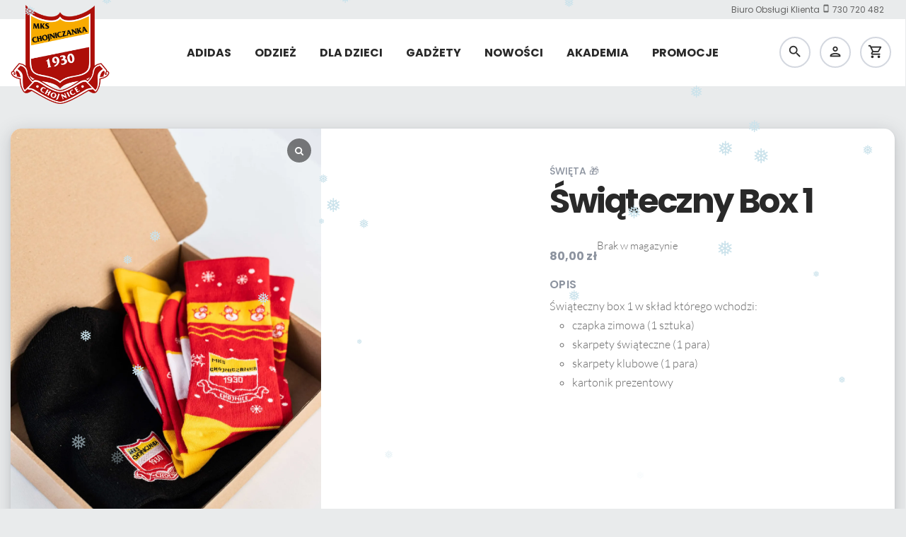

--- FILE ---
content_type: text/html; charset=UTF-8
request_url: https://sklep.mkschojniczanka.pl/swieta/swiateczny-box-1/
body_size: 25420
content:

<!DOCTYPE html>
<html lang="pl-PL">
<head>
  <meta charset="UTF-8" />
  <meta name="viewport" content="width=device-width, initial-scale=1, maximum-scale=1, user-scalable=no">
  <link rel="stylesheet" type="text/css" href="https://sklep.mkschojniczanka.pl/wp-content/themes/mkschojniczanka_shop/style.css" />
  <meta name='robots' content='index, follow, max-image-preview:large, max-snippet:-1, max-video-preview:-1' />
<script id="cookieyes" type="text/javascript" src="https://cdn-cookieyes.com/client_data/6174c336a5c7181f19075539/script.js"></script>
<!-- Google Tag Manager for WordPress by gtm4wp.com -->
<script data-cfasync="false" data-pagespeed-no-defer>
	var gtm4wp_datalayer_name = "dataLayer";
	var dataLayer = dataLayer || [];
	const gtm4wp_use_sku_instead = false;
	const gtm4wp_currency = 'PLN';
	const gtm4wp_product_per_impression = 10;
	const gtm4wp_clear_ecommerce = false;
	const gtm4wp_datalayer_max_timeout = 2000;
</script>
<!-- End Google Tag Manager for WordPress by gtm4wp.com --><script>window._wca = window._wca || [];</script>

	<!-- This site is optimized with the Yoast SEO plugin v26.8 - https://yoast.com/product/yoast-seo-wordpress/ -->
	<title>Świąteczny Box 1 - Sklep MKS Chojniczanka 1930</title>
	<link rel="canonical" href="https://sklep.mkschojniczanka.pl/swieta/swiateczny-box-1/" />
	<meta property="og:locale" content="pl_PL" />
	<meta property="og:type" content="article" />
	<meta property="og:title" content="Świąteczny Box 1 - Sklep MKS Chojniczanka 1930" />
	<meta property="og:description" content="Świąteczny box 1 w skład którego wchodzi: czapka zimowa (1 sztuka) skarpety świąteczne (1 para) skarpety klubowe (1 para) kartonik [&hellip;]" />
	<meta property="og:url" content="https://sklep.mkschojniczanka.pl/swieta/swiateczny-box-1/" />
	<meta property="og:site_name" content="Sklep MKS Chojniczanka 1930" />
	<meta property="article:publisher" content="https://www.facebook.com/Chojniczanka/" />
	<meta property="article:modified_time" content="2025-12-01T11:44:37+00:00" />
	<meta property="og:image" content="https://sklep.mkschojniczanka.pl/wp-content/uploads/2022/12/DSC_1371-2-scaled.jpg" />
	<meta property="og:image:width" content="1703" />
	<meta property="og:image:height" content="2560" />
	<meta property="og:image:type" content="image/jpeg" />
	<meta name="twitter:card" content="summary_large_image" />
	<meta name="twitter:site" content="@ChojniczankaMKS" />
	<meta name="twitter:label1" content="Szacowany czas czytania" />
	<meta name="twitter:data1" content="1 minuta" />
	<script type="application/ld+json" class="yoast-schema-graph">{"@context":"https://schema.org","@graph":[{"@type":"WebPage","@id":"https://sklep.mkschojniczanka.pl/swieta/swiateczny-box-1/","url":"https://sklep.mkschojniczanka.pl/swieta/swiateczny-box-1/","name":"Świąteczny Box 1 - Sklep MKS Chojniczanka 1930","isPartOf":{"@id":"https://sklep.mkschojniczanka.pl/#website"},"primaryImageOfPage":{"@id":"https://sklep.mkschojniczanka.pl/swieta/swiateczny-box-1/#primaryimage"},"image":{"@id":"https://sklep.mkschojniczanka.pl/swieta/swiateczny-box-1/#primaryimage"},"thumbnailUrl":"https://i0.wp.com/sklep.mkschojniczanka.pl/wp-content/uploads/2022/12/DSC_1371-2-scaled.jpg?fit=1703%2C2560&ssl=1","datePublished":"2022-12-02T13:23:48+00:00","dateModified":"2025-12-01T11:44:37+00:00","breadcrumb":{"@id":"https://sklep.mkschojniczanka.pl/swieta/swiateczny-box-1/#breadcrumb"},"inLanguage":"pl-PL","potentialAction":[{"@type":"ReadAction","target":["https://sklep.mkschojniczanka.pl/swieta/swiateczny-box-1/"]}]},{"@type":"ImageObject","inLanguage":"pl-PL","@id":"https://sklep.mkschojniczanka.pl/swieta/swiateczny-box-1/#primaryimage","url":"https://i0.wp.com/sklep.mkschojniczanka.pl/wp-content/uploads/2022/12/DSC_1371-2-scaled.jpg?fit=1703%2C2560&ssl=1","contentUrl":"https://i0.wp.com/sklep.mkschojniczanka.pl/wp-content/uploads/2022/12/DSC_1371-2-scaled.jpg?fit=1703%2C2560&ssl=1","width":1703,"height":2560},{"@type":"BreadcrumbList","@id":"https://sklep.mkschojniczanka.pl/swieta/swiateczny-box-1/#breadcrumb","itemListElement":[{"@type":"ListItem","position":1,"name":"Strona główna","item":"https://sklep.mkschojniczanka.pl/"},{"@type":"ListItem","position":2,"name":"Produkty","item":"https://sklep.mkschojniczanka.pl/shop/"},{"@type":"ListItem","position":3,"name":"Świąteczny Box 1"}]},{"@type":"WebSite","@id":"https://sklep.mkschojniczanka.pl/#website","url":"https://sklep.mkschojniczanka.pl/","name":"Sklep MKS Chojniczanka 1930","description":"Oficjalny sklep","publisher":{"@id":"https://sklep.mkschojniczanka.pl/#organization"},"potentialAction":[{"@type":"SearchAction","target":{"@type":"EntryPoint","urlTemplate":"https://sklep.mkschojniczanka.pl/?s={search_term_string}"},"query-input":{"@type":"PropertyValueSpecification","valueRequired":true,"valueName":"search_term_string"}}],"inLanguage":"pl-PL"},{"@type":"Organization","@id":"https://sklep.mkschojniczanka.pl/#organization","name":"MKS Chojniczanka S.A.","url":"https://sklep.mkschojniczanka.pl/","logo":{"@type":"ImageObject","inLanguage":"pl-PL","@id":"https://sklep.mkschojniczanka.pl/#/schema/logo/image/","url":"https://sklep.mkschojniczanka.pl/wp-content/uploads/2022/04/cropped-logo.png","contentUrl":"https://sklep.mkschojniczanka.pl/wp-content/uploads/2022/04/cropped-logo.png","width":512,"height":512,"caption":"MKS Chojniczanka S.A."},"image":{"@id":"https://sklep.mkschojniczanka.pl/#/schema/logo/image/"},"sameAs":["https://www.facebook.com/Chojniczanka/","https://x.com/ChojniczankaMKS","https://www.instagram.com/chojniczanka_mks/","https://www.youtube.com/c/ChojniczankaTV"]}]}</script>
	<!-- / Yoast SEO plugin. -->


<link rel='dns-prefetch' href='//stats.wp.com' />
<link rel='preconnect' href='//i0.wp.com' />
<link rel='preconnect' href='//c0.wp.com' />
<link rel="alternate" type="application/rss+xml" title="Sklep MKS Chojniczanka 1930 &raquo; Kanał z wpisami" href="https://sklep.mkschojniczanka.pl/feed/" />
<link rel="alternate" type="application/rss+xml" title="Sklep MKS Chojniczanka 1930 &raquo; Kanał z komentarzami" href="https://sklep.mkschojniczanka.pl/comments/feed/" />
<link rel="alternate" title="oEmbed (JSON)" type="application/json+oembed" href="https://sklep.mkschojniczanka.pl/wp-json/oembed/1.0/embed?url=https%3A%2F%2Fsklep.mkschojniczanka.pl%2Fswieta%2Fswiateczny-box-1%2F" />
<link rel="alternate" title="oEmbed (XML)" type="text/xml+oembed" href="https://sklep.mkschojniczanka.pl/wp-json/oembed/1.0/embed?url=https%3A%2F%2Fsklep.mkschojniczanka.pl%2Fswieta%2Fswiateczny-box-1%2F&#038;format=xml" />
<style id='wp-img-auto-sizes-contain-inline-css' type='text/css'>
img:is([sizes=auto i],[sizes^="auto," i]){contain-intrinsic-size:3000px 1500px}
/*# sourceURL=wp-img-auto-sizes-contain-inline-css */
</style>
<link rel='stylesheet' id='font-awesome-5-compat-css' href='https://sklep.mkschojniczanka.pl/wp-content/plugins/cart-products-suggestions-for-woocommerce/berocket/assets/css/fontawesome4-compat.min.css?ver=6.9' type='text/css' media='all' />
<link rel='stylesheet' id='berocket_cart_suggestion_style-css' href='https://sklep.mkschojniczanka.pl/wp-content/plugins/cart-products-suggestions-for-woocommerce/css/frontend.css?ver=3.6.2.2' type='text/css' media='all' />
<link rel='stylesheet' id='berocket_cart_suggestion_slider-css' href='https://sklep.mkschojniczanka.pl/wp-content/plugins/cart-products-suggestions-for-woocommerce/css/unslider.css?ver=6.9' type='text/css' media='all' />
<link rel='stylesheet' id='epaka-pl-map-input-block-frontend-css' href='https://sklep.mkschojniczanka.pl/wp-content/plugins/epaka-pl/includes/blocks/build/epaka-pl-map-input-block-frontend.css?ver=1.1.7' type='text/css' media='all' />
<link rel='stylesheet' id='epaka-pl-map-input-block-css' href='https://sklep.mkschojniczanka.pl/wp-content/plugins/epaka-pl/includes/blocks/build/epaka-pl-map-input-block.css?ver=1.1.7' type='text/css' media='all' />
<style id='wp-emoji-styles-inline-css' type='text/css'>

	img.wp-smiley, img.emoji {
		display: inline !important;
		border: none !important;
		box-shadow: none !important;
		height: 1em !important;
		width: 1em !important;
		margin: 0 0.07em !important;
		vertical-align: -0.1em !important;
		background: none !important;
		padding: 0 !important;
	}
/*# sourceURL=wp-emoji-styles-inline-css */
</style>
<link rel='stylesheet' id='wp-block-library-css' href='https://c0.wp.com/c/6.9/wp-includes/css/dist/block-library/style.min.css' type='text/css' media='all' />
<style id='classic-theme-styles-inline-css' type='text/css'>
/*! This file is auto-generated */
.wp-block-button__link{color:#fff;background-color:#32373c;border-radius:9999px;box-shadow:none;text-decoration:none;padding:calc(.667em + 2px) calc(1.333em + 2px);font-size:1.125em}.wp-block-file__button{background:#32373c;color:#fff;text-decoration:none}
/*# sourceURL=/wp-includes/css/classic-themes.min.css */
</style>
<link rel='stylesheet' id='mediaelement-css' href='https://c0.wp.com/c/6.9/wp-includes/js/mediaelement/mediaelementplayer-legacy.min.css' type='text/css' media='all' />
<link rel='stylesheet' id='wp-mediaelement-css' href='https://c0.wp.com/c/6.9/wp-includes/js/mediaelement/wp-mediaelement.min.css' type='text/css' media='all' />
<style id='jetpack-sharing-buttons-style-inline-css' type='text/css'>
.jetpack-sharing-buttons__services-list{display:flex;flex-direction:row;flex-wrap:wrap;gap:0;list-style-type:none;margin:5px;padding:0}.jetpack-sharing-buttons__services-list.has-small-icon-size{font-size:12px}.jetpack-sharing-buttons__services-list.has-normal-icon-size{font-size:16px}.jetpack-sharing-buttons__services-list.has-large-icon-size{font-size:24px}.jetpack-sharing-buttons__services-list.has-huge-icon-size{font-size:36px}@media print{.jetpack-sharing-buttons__services-list{display:none!important}}.editor-styles-wrapper .wp-block-jetpack-sharing-buttons{gap:0;padding-inline-start:0}ul.jetpack-sharing-buttons__services-list.has-background{padding:1.25em 2.375em}
/*# sourceURL=https://sklep.mkschojniczanka.pl/wp-content/plugins/jetpack/_inc/blocks/sharing-buttons/view.css */
</style>
<style id='global-styles-inline-css' type='text/css'>
:root{--wp--preset--aspect-ratio--square: 1;--wp--preset--aspect-ratio--4-3: 4/3;--wp--preset--aspect-ratio--3-4: 3/4;--wp--preset--aspect-ratio--3-2: 3/2;--wp--preset--aspect-ratio--2-3: 2/3;--wp--preset--aspect-ratio--16-9: 16/9;--wp--preset--aspect-ratio--9-16: 9/16;--wp--preset--color--black: #000000;--wp--preset--color--cyan-bluish-gray: #abb8c3;--wp--preset--color--white: #ffffff;--wp--preset--color--pale-pink: #f78da7;--wp--preset--color--vivid-red: #cf2e2e;--wp--preset--color--luminous-vivid-orange: #ff6900;--wp--preset--color--luminous-vivid-amber: #fcb900;--wp--preset--color--light-green-cyan: #7bdcb5;--wp--preset--color--vivid-green-cyan: #00d084;--wp--preset--color--pale-cyan-blue: #8ed1fc;--wp--preset--color--vivid-cyan-blue: #0693e3;--wp--preset--color--vivid-purple: #9b51e0;--wp--preset--gradient--vivid-cyan-blue-to-vivid-purple: linear-gradient(135deg,rgb(6,147,227) 0%,rgb(155,81,224) 100%);--wp--preset--gradient--light-green-cyan-to-vivid-green-cyan: linear-gradient(135deg,rgb(122,220,180) 0%,rgb(0,208,130) 100%);--wp--preset--gradient--luminous-vivid-amber-to-luminous-vivid-orange: linear-gradient(135deg,rgb(252,185,0) 0%,rgb(255,105,0) 100%);--wp--preset--gradient--luminous-vivid-orange-to-vivid-red: linear-gradient(135deg,rgb(255,105,0) 0%,rgb(207,46,46) 100%);--wp--preset--gradient--very-light-gray-to-cyan-bluish-gray: linear-gradient(135deg,rgb(238,238,238) 0%,rgb(169,184,195) 100%);--wp--preset--gradient--cool-to-warm-spectrum: linear-gradient(135deg,rgb(74,234,220) 0%,rgb(151,120,209) 20%,rgb(207,42,186) 40%,rgb(238,44,130) 60%,rgb(251,105,98) 80%,rgb(254,248,76) 100%);--wp--preset--gradient--blush-light-purple: linear-gradient(135deg,rgb(255,206,236) 0%,rgb(152,150,240) 100%);--wp--preset--gradient--blush-bordeaux: linear-gradient(135deg,rgb(254,205,165) 0%,rgb(254,45,45) 50%,rgb(107,0,62) 100%);--wp--preset--gradient--luminous-dusk: linear-gradient(135deg,rgb(255,203,112) 0%,rgb(199,81,192) 50%,rgb(65,88,208) 100%);--wp--preset--gradient--pale-ocean: linear-gradient(135deg,rgb(255,245,203) 0%,rgb(182,227,212) 50%,rgb(51,167,181) 100%);--wp--preset--gradient--electric-grass: linear-gradient(135deg,rgb(202,248,128) 0%,rgb(113,206,126) 100%);--wp--preset--gradient--midnight: linear-gradient(135deg,rgb(2,3,129) 0%,rgb(40,116,252) 100%);--wp--preset--font-size--small: 13px;--wp--preset--font-size--medium: 20px;--wp--preset--font-size--large: 36px;--wp--preset--font-size--x-large: 42px;--wp--preset--font-family--inter: "Inter", sans-serif;--wp--preset--font-family--cardo: Cardo;--wp--preset--spacing--20: 0.44rem;--wp--preset--spacing--30: 0.67rem;--wp--preset--spacing--40: 1rem;--wp--preset--spacing--50: 1.5rem;--wp--preset--spacing--60: 2.25rem;--wp--preset--spacing--70: 3.38rem;--wp--preset--spacing--80: 5.06rem;--wp--preset--shadow--natural: 6px 6px 9px rgba(0, 0, 0, 0.2);--wp--preset--shadow--deep: 12px 12px 50px rgba(0, 0, 0, 0.4);--wp--preset--shadow--sharp: 6px 6px 0px rgba(0, 0, 0, 0.2);--wp--preset--shadow--outlined: 6px 6px 0px -3px rgb(255, 255, 255), 6px 6px rgb(0, 0, 0);--wp--preset--shadow--crisp: 6px 6px 0px rgb(0, 0, 0);}:where(.is-layout-flex){gap: 0.5em;}:where(.is-layout-grid){gap: 0.5em;}body .is-layout-flex{display: flex;}.is-layout-flex{flex-wrap: wrap;align-items: center;}.is-layout-flex > :is(*, div){margin: 0;}body .is-layout-grid{display: grid;}.is-layout-grid > :is(*, div){margin: 0;}:where(.wp-block-columns.is-layout-flex){gap: 2em;}:where(.wp-block-columns.is-layout-grid){gap: 2em;}:where(.wp-block-post-template.is-layout-flex){gap: 1.25em;}:where(.wp-block-post-template.is-layout-grid){gap: 1.25em;}.has-black-color{color: var(--wp--preset--color--black) !important;}.has-cyan-bluish-gray-color{color: var(--wp--preset--color--cyan-bluish-gray) !important;}.has-white-color{color: var(--wp--preset--color--white) !important;}.has-pale-pink-color{color: var(--wp--preset--color--pale-pink) !important;}.has-vivid-red-color{color: var(--wp--preset--color--vivid-red) !important;}.has-luminous-vivid-orange-color{color: var(--wp--preset--color--luminous-vivid-orange) !important;}.has-luminous-vivid-amber-color{color: var(--wp--preset--color--luminous-vivid-amber) !important;}.has-light-green-cyan-color{color: var(--wp--preset--color--light-green-cyan) !important;}.has-vivid-green-cyan-color{color: var(--wp--preset--color--vivid-green-cyan) !important;}.has-pale-cyan-blue-color{color: var(--wp--preset--color--pale-cyan-blue) !important;}.has-vivid-cyan-blue-color{color: var(--wp--preset--color--vivid-cyan-blue) !important;}.has-vivid-purple-color{color: var(--wp--preset--color--vivid-purple) !important;}.has-black-background-color{background-color: var(--wp--preset--color--black) !important;}.has-cyan-bluish-gray-background-color{background-color: var(--wp--preset--color--cyan-bluish-gray) !important;}.has-white-background-color{background-color: var(--wp--preset--color--white) !important;}.has-pale-pink-background-color{background-color: var(--wp--preset--color--pale-pink) !important;}.has-vivid-red-background-color{background-color: var(--wp--preset--color--vivid-red) !important;}.has-luminous-vivid-orange-background-color{background-color: var(--wp--preset--color--luminous-vivid-orange) !important;}.has-luminous-vivid-amber-background-color{background-color: var(--wp--preset--color--luminous-vivid-amber) !important;}.has-light-green-cyan-background-color{background-color: var(--wp--preset--color--light-green-cyan) !important;}.has-vivid-green-cyan-background-color{background-color: var(--wp--preset--color--vivid-green-cyan) !important;}.has-pale-cyan-blue-background-color{background-color: var(--wp--preset--color--pale-cyan-blue) !important;}.has-vivid-cyan-blue-background-color{background-color: var(--wp--preset--color--vivid-cyan-blue) !important;}.has-vivid-purple-background-color{background-color: var(--wp--preset--color--vivid-purple) !important;}.has-black-border-color{border-color: var(--wp--preset--color--black) !important;}.has-cyan-bluish-gray-border-color{border-color: var(--wp--preset--color--cyan-bluish-gray) !important;}.has-white-border-color{border-color: var(--wp--preset--color--white) !important;}.has-pale-pink-border-color{border-color: var(--wp--preset--color--pale-pink) !important;}.has-vivid-red-border-color{border-color: var(--wp--preset--color--vivid-red) !important;}.has-luminous-vivid-orange-border-color{border-color: var(--wp--preset--color--luminous-vivid-orange) !important;}.has-luminous-vivid-amber-border-color{border-color: var(--wp--preset--color--luminous-vivid-amber) !important;}.has-light-green-cyan-border-color{border-color: var(--wp--preset--color--light-green-cyan) !important;}.has-vivid-green-cyan-border-color{border-color: var(--wp--preset--color--vivid-green-cyan) !important;}.has-pale-cyan-blue-border-color{border-color: var(--wp--preset--color--pale-cyan-blue) !important;}.has-vivid-cyan-blue-border-color{border-color: var(--wp--preset--color--vivid-cyan-blue) !important;}.has-vivid-purple-border-color{border-color: var(--wp--preset--color--vivid-purple) !important;}.has-vivid-cyan-blue-to-vivid-purple-gradient-background{background: var(--wp--preset--gradient--vivid-cyan-blue-to-vivid-purple) !important;}.has-light-green-cyan-to-vivid-green-cyan-gradient-background{background: var(--wp--preset--gradient--light-green-cyan-to-vivid-green-cyan) !important;}.has-luminous-vivid-amber-to-luminous-vivid-orange-gradient-background{background: var(--wp--preset--gradient--luminous-vivid-amber-to-luminous-vivid-orange) !important;}.has-luminous-vivid-orange-to-vivid-red-gradient-background{background: var(--wp--preset--gradient--luminous-vivid-orange-to-vivid-red) !important;}.has-very-light-gray-to-cyan-bluish-gray-gradient-background{background: var(--wp--preset--gradient--very-light-gray-to-cyan-bluish-gray) !important;}.has-cool-to-warm-spectrum-gradient-background{background: var(--wp--preset--gradient--cool-to-warm-spectrum) !important;}.has-blush-light-purple-gradient-background{background: var(--wp--preset--gradient--blush-light-purple) !important;}.has-blush-bordeaux-gradient-background{background: var(--wp--preset--gradient--blush-bordeaux) !important;}.has-luminous-dusk-gradient-background{background: var(--wp--preset--gradient--luminous-dusk) !important;}.has-pale-ocean-gradient-background{background: var(--wp--preset--gradient--pale-ocean) !important;}.has-electric-grass-gradient-background{background: var(--wp--preset--gradient--electric-grass) !important;}.has-midnight-gradient-background{background: var(--wp--preset--gradient--midnight) !important;}.has-small-font-size{font-size: var(--wp--preset--font-size--small) !important;}.has-medium-font-size{font-size: var(--wp--preset--font-size--medium) !important;}.has-large-font-size{font-size: var(--wp--preset--font-size--large) !important;}.has-x-large-font-size{font-size: var(--wp--preset--font-size--x-large) !important;}
:where(.wp-block-post-template.is-layout-flex){gap: 1.25em;}:where(.wp-block-post-template.is-layout-grid){gap: 1.25em;}
:where(.wp-block-term-template.is-layout-flex){gap: 1.25em;}:where(.wp-block-term-template.is-layout-grid){gap: 1.25em;}
:where(.wp-block-columns.is-layout-flex){gap: 2em;}:where(.wp-block-columns.is-layout-grid){gap: 2em;}
:root :where(.wp-block-pullquote){font-size: 1.5em;line-height: 1.6;}
/*# sourceURL=global-styles-inline-css */
</style>
<link rel='stylesheet' id='contact-form-7-css' href='https://sklep.mkschojniczanka.pl/wp-content/plugins/contact-form-7/includes/css/styles.css?ver=6.1.4' type='text/css' media='all' />
<link rel='stylesheet' id='woocommerce-layout-css' href='https://c0.wp.com/p/woocommerce/9.6.3/assets/css/woocommerce-layout.css' type='text/css' media='all' />
<style id='woocommerce-layout-inline-css' type='text/css'>

	.infinite-scroll .woocommerce-pagination {
		display: none;
	}
/*# sourceURL=woocommerce-layout-inline-css */
</style>
<link rel='stylesheet' id='woocommerce-smallscreen-css' href='https://c0.wp.com/p/woocommerce/9.6.3/assets/css/woocommerce-smallscreen.css' type='text/css' media='only screen and (max-width: 768px)' />
<link rel='stylesheet' id='woocommerce-general-css' href='https://c0.wp.com/p/woocommerce/9.6.3/assets/css/woocommerce.css' type='text/css' media='all' />
<style id='woocommerce-inline-inline-css' type='text/css'>
.woocommerce form .form-row .required { visibility: visible; }
/*# sourceURL=woocommerce-inline-inline-css */
</style>
<link rel='stylesheet' id='wp-snow-effect-css' href='https://sklep.mkschojniczanka.pl/wp-content/plugins/wp-snow-effect/public/css/wp-snow-effect-public.css?ver=1.0.0' type='text/css' media='all' />
<link rel='stylesheet' id='woo-variation-swatches-css' href='https://sklep.mkschojniczanka.pl/wp-content/plugins/woo-variation-swatches/assets/css/frontend.min.css?ver=1762895500' type='text/css' media='all' />
<style id='woo-variation-swatches-inline-css' type='text/css'>
:root {
--wvs-tick:url("data:image/svg+xml;utf8,%3Csvg filter='drop-shadow(0px 0px 2px rgb(0 0 0 / .8))' xmlns='http://www.w3.org/2000/svg'  viewBox='0 0 30 30'%3E%3Cpath fill='none' stroke='%23ffffff' stroke-linecap='round' stroke-linejoin='round' stroke-width='4' d='M4 16L11 23 27 7'/%3E%3C/svg%3E");

--wvs-cross:url("data:image/svg+xml;utf8,%3Csvg filter='drop-shadow(0px 0px 5px rgb(255 255 255 / .6))' xmlns='http://www.w3.org/2000/svg' width='72px' height='72px' viewBox='0 0 24 24'%3E%3Cpath fill='none' stroke='%23ff0000' stroke-linecap='round' stroke-width='0.6' d='M5 5L19 19M19 5L5 19'/%3E%3C/svg%3E");
--wvs-single-product-item-width:30px;
--wvs-single-product-item-height:30px;
--wvs-single-product-item-font-size:16px}
/*# sourceURL=woo-variation-swatches-inline-css */
</style>
<link rel='stylesheet' id='brands-styles-css' href='https://c0.wp.com/p/woocommerce/9.6.3/assets/css/brands.css' type='text/css' media='all' />
<link rel='stylesheet' id='dgwt-wcas-style-css' href='https://sklep.mkschojniczanka.pl/wp-content/plugins/ajax-search-for-woocommerce/assets/css/style.min.css?ver=1.32.2' type='text/css' media='all' />
<link rel='stylesheet' id='bootstrap-css' href='https://sklep.mkschojniczanka.pl/wp-content/themes/mkschojniczanka_shop/assets/css/bootstrap.min.css?ver=0.6' type='text/css' media='all' />
<link rel='stylesheet' id='fonts-css' href='https://sklep.mkschojniczanka.pl/wp-content/themes/mkschojniczanka_shop/assets/css/fonts.css?ver=1.0' type='text/css' media='all' />
<link rel='stylesheet' id='main-styles-css' href='https://sklep.mkschojniczanka.pl/wp-content/themes/mkschojniczanka_shop/assets/css/style.min.css?ver=1.1' type='text/css' media='all' />
<link rel='stylesheet' id='material-icons-css' href='https://sklep.mkschojniczanka.pl/wp-content/themes/mkschojniczanka_shop/assets/css/material-icons.css?ver=1.1' type='text/css' media='all' />
<link rel='stylesheet' id='fa-css' href='https://sklep.mkschojniczanka.pl/wp-content/themes/mkschojniczanka_shop/assets/css/font-awesome/fontawesome.min.css?ver=5' type='text/css' media='all' />
<link rel='stylesheet' id='fa-solid-css' href='https://sklep.mkschojniczanka.pl/wp-content/themes/mkschojniczanka_shop/assets/css/font-awesome/solid.min.css?ver=5' type='text/css' media='all' />
<link rel='stylesheet' id='fa-regular-css' href='https://sklep.mkschojniczanka.pl/wp-content/themes/mkschojniczanka_shop/assets/css/font-awesome/regular.min.css?ver=5' type='text/css' media='all' />
<link rel='stylesheet' id='fa-brands-css' href='https://sklep.mkschojniczanka.pl/wp-content/themes/mkschojniczanka_shop/assets/css/font-awesome/brands.min.css?ver=5' type='text/css' media='all' />
<link rel='stylesheet' id='wppay-blik-field-styles-css' href='https://sklep.mkschojniczanka.pl/wp-content/plugins/pay-wp/assets/css/blik_field.css?ver=6.9' type='text/css' media='all' />
<link rel='stylesheet' id='sp_wcgs-fontello-fontende-icons-css' href='https://sklep.mkschojniczanka.pl/wp-content/plugins/gallery-slider-for-woocommerce/public/css/fontello.min.css?ver=3.1.3' type='text/css' media='all' />
<link rel='stylesheet' id='wcgs-swiper-css' href='https://sklep.mkschojniczanka.pl/wp-content/plugins/gallery-slider-for-woocommerce/public/css/swiper.min.css?ver=3.1.3' type='text/css' media='all' />
<link rel='stylesheet' id='wcgs-fancybox-css' href='https://sklep.mkschojniczanka.pl/wp-content/plugins/gallery-slider-for-woocommerce/public/css/fancybox.min.css?ver=3.1.3' type='text/css' media='all' />
<link rel='stylesheet' id='gallery-slider-for-woocommerce-css' href='https://sklep.mkschojniczanka.pl/wp-content/plugins/gallery-slider-for-woocommerce/public/css/woo-gallery-slider-public.min.css?ver=3.1.3' type='text/css' media='all' />
<style id='gallery-slider-for-woocommerce-inline-css' type='text/css'>
@media screen and (min-width:992px ){#wpgs-gallery.wcgs-woocommerce-product-gallery {max-width: 100%;}#wpgs-gallery.wcgs-woocommerce-product-gallery:has( + .summary ) {max-width: 60%;} #wpgs-gallery.wcgs-woocommerce-product-gallery+.summary { max-width: calc(40% - 50px); } }#wpgs-gallery .wcgs-thumb.spswiper-slide-thumb-active.wcgs-thumb img {border: 0px solid #5EABC1;}#wpgs-gallery .wcgs-thumb.spswiper-slide:hover img,#wpgs-gallery .wcgs-thumb.spswiper-slide-thumb-active.wcgs-thumb:hover img {border-color: #5EABC1;}#wpgs-gallery .wcgs-thumb.spswiper-slide img {border: 0px solid #dddddd;border-radius: 0px;}#wpgs-gallery .wcgs-video-icon:after {content: "\e823";}#wpgs-gallery .gallery-navigation-carousel-wrapper {-ms-flex-order: 2 !important;order: 2 !important;margin-top: 6px;;}.rtl #wpgs-gallery.wcgs-vertical-right .gallery-navigation-carousel-wrapper {margin-right: 6px;margin-left: 0;}#wpgs-gallery .wcgs-carousel .wcgs-spswiper-arrow {font-size: 16px;}#wpgs-gallery .wcgs-carousel .wcgs-spswiper-arrow:before,#wpgs-gallery .wcgs-carousel .wcgs-spswiper-arrow:before {font-size: 16px;color: #fff;line-height: unset;}#wpgs-gallery.wcgs-woocommerce-product-gallery .wcgs-carousel .wcgs-slider-image {border-radius: 0px;}#wpgs-gallery .wcgs-carousel .wcgs-spswiper-arrow,#wpgs-gallery .wcgs-carousel .wcgs-spswiper-arrow{background-color: rgba(173,15,9,0.7);border-radius: 0px;}#wpgs-gallery .wcgs-carousel .wcgs-spswiper-arrow:hover, #wpgs-gallery .wcgs-carousel .wcgs-spswiper-arrow:hover {background-color: #ad0f09;}#wpgs-gallery .wcgs-carousel .wcgs-spswiper-arrow:hover::before, #wpgs-gallery .wcgs-carousel .wcgs-spswiper-arrow:hover::before{ color: #fff;}#wpgs-gallery .spswiper-pagination .spswiper-pagination-bullet {background-color: rgba(115, 119, 121, 0.5);}#wpgs-gallery .spswiper-pagination .spswiper-pagination-bullet.spswiper-pagination-bullet-active {background-color: rgba(115, 119, 121, 0.8);}#wpgs-gallery .wcgs-lightbox .sp_wgs-lightbox {color: #fff;background-color: rgba(0, 0, 0, 0.5);font-size: px;}#wpgs-gallery .wcgs-lightbox .sp_wgs-lightbox:hover {color: #fff;background-color: rgba(0, 0, 0, 0.8);}#wpgs-gallery .gallery-navigation-carousel.vertical .wcgs-spswiper-button-next.wcgs-spswiper-arrow::before,#wpgs-gallery .gallery-navigation-carousel .wcgs-spswiper-button-prev.wcgs-spswiper-arrow::before {content: "\e814";}#wpgs-gallery .gallery-navigation-carousel.vertical .wcgs-spswiper-button-prev.wcgs-spswiper-arrow::before,#wpgs-gallery .gallery-navigation-carousel .wcgs-spswiper-button-next.wcgs-spswiper-arrow::before {content: "\e801";}#wpgs-gallery .gallery-navigation-carousel .wcgs-spswiper-arrow {background-color: rgba(0, 0, 0, 0.5);}#wpgs-gallery .gallery-navigation-carousel .wcgs-spswiper-arrow:before{font-size: 12px;color: #fff;}#wpgs-gallery .gallery-navigation-carousel .wcgs-spswiper-arrow:hover {background-color: rgba(0, 0, 0, 0.8);}#wpgs-gallery .wcgs-carousel .wcgs-spswiper-button-prev.wcgs-spswiper-arrow::before {content: "\e814";}#wpgs-gallery .wcgs-carousel .wcgs-spswiper-button-next.wcgs-spswiper-arrow::before {content: "\e801";}#wpgs-gallery .gallery-navigation-carousel .wcgs-spswiper-arrow:hover::before{color: #fff;}#wpgs-gallery {margin-bottom: 0px;max-width: 50%;}.wcgs-fancybox-wrapper .fancybox__caption {color: #ffffff;font-size: 14px;}.fancybox-bg {background: #1e1e1e !important;}#wpgs-gallery .wcgs-carousel .wcgs-spswiper-arrow, #wpgs-gallery .wcgs-carousel .wcgs-spswiper-arrow {opacity: 0;}
/*# sourceURL=gallery-slider-for-woocommerce-inline-css */
</style>
<link rel='stylesheet' id='sp_wcgs-fontello-icons-css' href='https://sklep.mkschojniczanka.pl/wp-content/plugins/gallery-slider-for-woocommerce/admin/css/fontello.min.css?ver=3.1.3' type='text/css' media='all' />
<link rel='stylesheet' id='elementor-frontend-css' href='https://sklep.mkschojniczanka.pl/wp-content/uploads/elementor/css/custom-frontend.min.css?ver=1769029910' type='text/css' media='all' />
<link rel='stylesheet' id='eael-general-css' href='https://sklep.mkschojniczanka.pl/wp-content/plugins/essential-addons-for-elementor-lite/assets/front-end/css/view/general.min.css?ver=6.5.8' type='text/css' media='all' />
<!--n2css--><!--n2js--><script type="text/javascript" src="https://c0.wp.com/c/6.9/wp-includes/js/jquery/jquery.min.js" id="jquery-core-js"></script>
<script type="text/javascript" src="https://c0.wp.com/c/6.9/wp-includes/js/jquery/jquery-migrate.min.js" id="jquery-migrate-js"></script>
<script type="text/javascript" src="https://sklep.mkschojniczanka.pl/wp-content/plugins/cart-products-suggestions-for-woocommerce/js/suggestions.js?ver=3.6.2.2" id="berocket_cart_suggestion_frontend-js"></script>
<script type="text/javascript" src="https://sklep.mkschojniczanka.pl/wp-content/plugins/cart-products-suggestions-for-woocommerce/js/unslider-min.js?ver=6.9" id="berocket_cart_suggestion_slider_js-js"></script>
<script type="text/javascript" src="https://c0.wp.com/p/woocommerce/9.6.3/assets/js/jquery-blockui/jquery.blockUI.min.js" id="jquery-blockui-js" data-wp-strategy="defer"></script>
<script type="text/javascript" id="wc-add-to-cart-js-extra">
/* <![CDATA[ */
var wc_add_to_cart_params = {"ajax_url":"/wp-admin/admin-ajax.php","wc_ajax_url":"/?wc-ajax=%%endpoint%%","i18n_view_cart":"Zobacz koszyk","cart_url":"https://sklep.mkschojniczanka.pl/koszyk/","is_cart":"","cart_redirect_after_add":"no"};
//# sourceURL=wc-add-to-cart-js-extra
/* ]]> */
</script>
<script type="text/javascript" src="https://c0.wp.com/p/woocommerce/9.6.3/assets/js/frontend/add-to-cart.min.js" id="wc-add-to-cart-js" defer="defer" data-wp-strategy="defer"></script>
<script type="text/javascript" id="wc-single-product-js-extra">
/* <![CDATA[ */
var wc_single_product_params = {"i18n_required_rating_text":"Prosz\u0119 wybra\u0107 ocen\u0119","i18n_product_gallery_trigger_text":"Wy\u015bwietl pe\u0142noekranow\u0105 galeri\u0119 obrazk\u00f3w","review_rating_required":"yes","flexslider":{"rtl":false,"animation":"slide","smoothHeight":true,"directionNav":false,"controlNav":"thumbnails","slideshow":false,"animationSpeed":500,"animationLoop":false,"allowOneSlide":false},"zoom_enabled":"","zoom_options":[],"photoswipe_enabled":"","photoswipe_options":{"shareEl":false,"closeOnScroll":false,"history":false,"hideAnimationDuration":0,"showAnimationDuration":0},"flexslider_enabled":""};
//# sourceURL=wc-single-product-js-extra
/* ]]> */
</script>
<script type="text/javascript" src="https://c0.wp.com/p/woocommerce/9.6.3/assets/js/frontend/single-product.min.js" id="wc-single-product-js" defer="defer" data-wp-strategy="defer"></script>
<script type="text/javascript" src="https://c0.wp.com/p/woocommerce/9.6.3/assets/js/js-cookie/js.cookie.min.js" id="js-cookie-js" defer="defer" data-wp-strategy="defer"></script>
<script type="text/javascript" id="woocommerce-js-extra">
/* <![CDATA[ */
var woocommerce_params = {"ajax_url":"/wp-admin/admin-ajax.php","wc_ajax_url":"/?wc-ajax=%%endpoint%%"};
//# sourceURL=woocommerce-js-extra
/* ]]> */
</script>
<script type="text/javascript" src="https://c0.wp.com/p/woocommerce/9.6.3/assets/js/frontend/woocommerce.min.js" id="woocommerce-js" defer="defer" data-wp-strategy="defer"></script>
<script type="text/javascript" src="https://stats.wp.com/s-202604.js" id="woocommerce-analytics-js" defer="defer" data-wp-strategy="defer"></script>
<link rel="https://api.w.org/" href="https://sklep.mkschojniczanka.pl/wp-json/" /><link rel="alternate" title="JSON" type="application/json" href="https://sklep.mkschojniczanka.pl/wp-json/wp/v2/product/2066" /><link rel="EditURI" type="application/rsd+xml" title="RSD" href="https://sklep.mkschojniczanka.pl/xmlrpc.php?rsd" />

<link rel='shortlink' href='https://sklep.mkschojniczanka.pl/?p=2066' />
<style></style>	<style>img#wpstats{display:none}</style>
		
<!-- Google Tag Manager for WordPress by gtm4wp.com -->
<!-- GTM Container placement set to off -->
<script data-cfasync="false" data-pagespeed-no-defer type="text/javascript">
	var dataLayer_content = {"pagePostType":"product","pagePostType2":"single-product","cartContent":{"totals":{"applied_coupons":[],"discount_total":0,"subtotal":0,"total":0},"items":[]},"productRatingCounts":[],"productAverageRating":0,"productReviewCount":0,"productType":"simple","productIsVariable":0};
	dataLayer.push( dataLayer_content );
</script>
<script data-cfasync="false" data-pagespeed-no-defer type="text/javascript">
	console.warn && console.warn("[GTM4WP] Google Tag Manager container code placement set to OFF !!!");
	console.warn && console.warn("[GTM4WP] Data layer codes are active but GTM container must be loaded using custom coding !!!");
</script>
<!-- End Google Tag Manager for WordPress by gtm4wp.com -->		<style>
			.dgwt-wcas-ico-magnifier,.dgwt-wcas-ico-magnifier-handler{max-width:20px}.dgwt-wcas-search-wrapp{max-width:600px}		</style>
			<noscript><style>.woocommerce-product-gallery{ opacity: 1 !important; }</style></noscript>
	<meta name="generator" content="Elementor 3.34.2; features: additional_custom_breakpoints; settings: css_print_method-external, google_font-enabled, font_display-block">
			<style>
				.e-con.e-parent:nth-of-type(n+4):not(.e-lazyloaded):not(.e-no-lazyload),
				.e-con.e-parent:nth-of-type(n+4):not(.e-lazyloaded):not(.e-no-lazyload) * {
					background-image: none !important;
				}
				@media screen and (max-height: 1024px) {
					.e-con.e-parent:nth-of-type(n+3):not(.e-lazyloaded):not(.e-no-lazyload),
					.e-con.e-parent:nth-of-type(n+3):not(.e-lazyloaded):not(.e-no-lazyload) * {
						background-image: none !important;
					}
				}
				@media screen and (max-height: 640px) {
					.e-con.e-parent:nth-of-type(n+2):not(.e-lazyloaded):not(.e-no-lazyload),
					.e-con.e-parent:nth-of-type(n+2):not(.e-lazyloaded):not(.e-no-lazyload) * {
						background-image: none !important;
					}
				}
			</style>
			<style class='wp-fonts-local' type='text/css'>
@font-face{font-family:Inter;font-style:normal;font-weight:300 900;font-display:fallback;src:url('https://sklep.mkschojniczanka.pl/wp-content/plugins/woocommerce/assets/fonts/Inter-VariableFont_slnt,wght.woff2') format('woff2');font-stretch:normal;}
@font-face{font-family:Cardo;font-style:normal;font-weight:400;font-display:fallback;src:url('https://sklep.mkschojniczanka.pl/wp-content/plugins/woocommerce/assets/fonts/cardo_normal_400.woff2') format('woff2');}
</style>
<link rel="icon" href="https://i0.wp.com/sklep.mkschojniczanka.pl/wp-content/uploads/2022/04/cropped-logo.png?fit=32%2C32&#038;ssl=1" sizes="32x32" />
<link rel="icon" href="https://i0.wp.com/sklep.mkschojniczanka.pl/wp-content/uploads/2022/04/cropped-logo.png?fit=192%2C192&#038;ssl=1" sizes="192x192" />
<link rel="apple-touch-icon" href="https://i0.wp.com/sklep.mkschojniczanka.pl/wp-content/uploads/2022/04/cropped-logo.png?fit=180%2C180&#038;ssl=1" />
<meta name="msapplication-TileImage" content="https://i0.wp.com/sklep.mkschojniczanka.pl/wp-content/uploads/2022/04/cropped-logo.png?fit=270%2C270&#038;ssl=1" />
		<style type="text/css" id="wp-custom-css">
			html {
	overflow: hidden !important;
}

.product-holder .iworks-omnibus {
	display: block;
  float: left;
}		</style>
			<!-- Google Tag Manager -->
	<script>(function(w,d,s,l,i){w[l]=w[l]||[];w[l].push({'gtm.start':
	new Date().getTime(),event:'gtm.js'});var f=d.getElementsByTagName(s)[0],
	j=d.createElement(s),dl=l!='dataLayer'?'&l='+l:'';j.async=true;j.src=
	'https://www.googletagmanager.com/gtm.js?id='+i+dl;f.parentNode.insertBefore(j,f);
	})(window,document,'script','dataLayer','GTM-T5VLJ83');</script>
	<!-- End Google Tag Manager -->
</head>
<body class="wp-singular product-template-default single single-product postid-2066 wp-theme-mkschojniczanka_shop theme-mkschojniczanka_shop woocommerce woocommerce-page woocommerce-no-js woo-variation-swatches wvs-behavior-blur wvs-theme-mkschojniczanka_shop wvs-tooltip elementor-default elementor-kit-66 wcgs-gallery-slider">
<!-- Google Tag Manager (noscript) -->
<noscript><iframe src="https://www.googletagmanager.com/ns.html?id=GTM-T5VLJ83"
height="0" width="0" style="display:none;visibility:hidden"></iframe></noscript>
<!-- End Google Tag Manager (noscript) -->
  <div id="wrapper" class="hfeed">

    <div id="top-header">
      <div class="container">
        <div class="row">
          <div class="col-xs-12">
                          <div class="col-sm-12 col-xs-12 block">
                <div id="text-2" class="widget-container header-widgets widget_text">			<div class="textwidget"><p>Biuro Obsługi Klienta <span class="icon material-icons">smartphone</span> 730 720 482</p>
</div>
		</div>              </div>
                      </div>
        </div>
      </div>
    </div>

    <header id="header" role="banner">
      <div class="container">
        <div class="row">

          <div class="col-sm-1 col-xs-2 mobile-menu">
            <div id="hamburger" >
              <div class="open-menu"><span class="material-icons">menu</span></div>
              <div class="close-menu"><span class="material-icons">close</span></div>
            </div>
          </div>

          <section id="branding" class="col-lg-2 col-md-2 col-sm-2 col-xs-2">
            <div id="site-title">
              <a href="https://sklep.mkschojniczanka.pl/" rel="home" title="Sklep MKS Chojniczanka 1930">
              <span class="logo"></span>
            </a>
            </div>
          </section>

          <div class="col-lg-8 col-md-7 menu-holder">
            <nav id="menu" role="navigation">
              <div class="menu-menu-1-container"><ul id="menu-menu-1" class="menu"><li id="menu-item-651" class="menu-item menu-item-type-taxonomy menu-item-object-product_cat menu-item-has-children menu-item-651"><a href="https://sklep.mkschojniczanka.pl/adidas/">Adidas</a>
<ul class="sub-menu">
	<li id="menu-item-654" class="menu-item menu-item-type-taxonomy menu-item-object-product_cat menu-item-654"><a href="https://sklep.mkschojniczanka.pl/adidas/koszulki-adidas/">Koszulki</a></li>
	<li id="menu-item-1363" class="menu-item menu-item-type-taxonomy menu-item-object-product_cat menu-item-1363"><a href="https://sklep.mkschojniczanka.pl/koszulki-meczowe/">Koszulki meczowe</a></li>
	<li id="menu-item-653" class="menu-item menu-item-type-taxonomy menu-item-object-product_cat menu-item-653"><a href="https://sklep.mkschojniczanka.pl/adidas/bluzy-adidas/">Bluzy</a></li>
	<li id="menu-item-656" class="menu-item menu-item-type-taxonomy menu-item-object-product_cat menu-item-656"><a href="https://sklep.mkschojniczanka.pl/adidas/spodnie/">Spodnie</a></li>
	<li id="menu-item-655" class="menu-item menu-item-type-taxonomy menu-item-object-product_cat menu-item-655"><a href="https://sklep.mkschojniczanka.pl/adidas/kurtki/">Kurtki</a></li>
	<li id="menu-item-652" class="menu-item menu-item-type-taxonomy menu-item-object-product_cat menu-item-652"><a href="https://sklep.mkschojniczanka.pl/adidas/akcesoria-adidas/">Akcesoria</a></li>
</ul>
</li>
<li id="menu-item-1309" class="menu-item menu-item-type-taxonomy menu-item-object-product_cat menu-item-has-children menu-item-1309"><a href="https://sklep.mkschojniczanka.pl/dla-niego/">Odzież</a>
<ul class="sub-menu">
	<li id="menu-item-1310" class="menu-item menu-item-type-taxonomy menu-item-object-product_cat menu-item-1310"><a href="https://sklep.mkschojniczanka.pl/dla-niego/bluzy/">Bluzy</a></li>
	<li id="menu-item-1312" class="menu-item menu-item-type-taxonomy menu-item-object-product_cat menu-item-1312"><a href="https://sklep.mkschojniczanka.pl/dla-niego/koszulki/">Koszulki</a></li>
	<li id="menu-item-1364" class="menu-item menu-item-type-taxonomy menu-item-object-product_cat menu-item-1364"><a href="https://sklep.mkschojniczanka.pl/koszulki-meczowe/">Koszulki meczowe</a></li>
	<li id="menu-item-1311" class="menu-item menu-item-type-taxonomy menu-item-object-product_cat menu-item-1311"><a href="https://sklep.mkschojniczanka.pl/dla-niego/dodatki/">Dodatki</a></li>
</ul>
</li>
<li id="menu-item-1325" class="menu-item menu-item-type-taxonomy menu-item-object-product_cat menu-item-1325"><a href="https://sklep.mkschojniczanka.pl/dla-dzieci/">Dla dzieci</a></li>
<li id="menu-item-1313" class="menu-item menu-item-type-taxonomy menu-item-object-product_cat menu-item-has-children menu-item-1313"><a href="https://sklep.mkschojniczanka.pl/gadzety/">Gadżety</a>
<ul class="sub-menu">
	<li id="menu-item-1323" class="menu-item menu-item-type-taxonomy menu-item-object-product_cat menu-item-1323"><a href="https://sklep.mkschojniczanka.pl/gadzety/szaliki-klubowe/">Szaliki klubowe</a></li>
	<li id="menu-item-1314" class="menu-item menu-item-type-taxonomy menu-item-object-product_cat menu-item-1314"><a href="https://sklep.mkschojniczanka.pl/gadzety/czapki/">Czapki</a></li>
	<li id="menu-item-1322" class="menu-item menu-item-type-taxonomy menu-item-object-product_cat menu-item-1322"><a href="https://sklep.mkschojniczanka.pl/gadzety/smycze/">Smycze</a></li>
	<li id="menu-item-1324" class="menu-item menu-item-type-taxonomy menu-item-object-product_cat menu-item-1324"><a href="https://sklep.mkschojniczanka.pl/gadzety/torby/">Torby</a></li>
	<li id="menu-item-1320" class="menu-item menu-item-type-taxonomy menu-item-object-product_cat menu-item-1320"><a href="https://sklep.mkschojniczanka.pl/gadzety/kubki-szklane/">Kubki / szklane</a></li>
	<li id="menu-item-1318" class="menu-item menu-item-type-taxonomy menu-item-object-product_cat menu-item-1318"><a href="https://sklep.mkschojniczanka.pl/gadzety/do-szkoly/">Do szkoły</a></li>
	<li id="menu-item-1317" class="menu-item menu-item-type-taxonomy menu-item-object-product_cat menu-item-1317"><a href="https://sklep.mkschojniczanka.pl/gadzety/do-samochodu/">Do samochodu</a></li>
	<li id="menu-item-1316" class="menu-item menu-item-type-taxonomy menu-item-object-product_cat menu-item-1316"><a href="https://sklep.mkschojniczanka.pl/gadzety/do-domu/">Do domu</a></li>
	<li id="menu-item-1315" class="menu-item menu-item-type-taxonomy menu-item-object-product_cat menu-item-1315"><a href="https://sklep.mkschojniczanka.pl/gadzety/dla-zwierzat/">Dla zwierząt</a></li>
	<li id="menu-item-1319" class="menu-item menu-item-type-taxonomy menu-item-object-product_cat menu-item-1319"><a href="https://sklep.mkschojniczanka.pl/gadzety/inne/">Inne</a></li>
</ul>
</li>
<li id="menu-item-667" class="menu-item menu-item-type-taxonomy menu-item-object-product_cat menu-item-667"><a href="https://sklep.mkschojniczanka.pl/nowosci/">Nowości</a></li>
<li id="menu-item-3469" class="menu-item menu-item-type-taxonomy menu-item-object-product_cat menu-item-3469"><a href="https://sklep.mkschojniczanka.pl/akademia/">Akademia</a></li>
<li id="menu-item-1308" class="menu-item menu-item-type-post_type menu-item-object-page menu-item-1308"><a href="https://sklep.mkschojniczanka.pl/promocje/">Promocje</a></li>
</ul></div>            </nav>
          </div>

            <div class="col-lg-2 col-md-3 col-sm-9 col-xs-8 header-block">
              <div  class="dgwt-wcas-search-wrapp dgwt-wcas-no-submit woocommerce dgwt-wcas-style-solaris js-dgwt-wcas-layout-classic dgwt-wcas-layout-classic js-dgwt-wcas-mobile-overlay-enabled">
		<form class="dgwt-wcas-search-form" role="search" action="https://sklep.mkschojniczanka.pl/" method="get">
		<div class="dgwt-wcas-sf-wrapp">
							<svg
					class="dgwt-wcas-ico-magnifier" xmlns="http://www.w3.org/2000/svg"
					xmlns:xlink="http://www.w3.org/1999/xlink" x="0px" y="0px"
					viewBox="0 0 51.539 51.361" xml:space="preserve">
					<path 						d="M51.539,49.356L37.247,35.065c3.273-3.74,5.272-8.623,5.272-13.983c0-11.742-9.518-21.26-21.26-21.26 S0,9.339,0,21.082s9.518,21.26,21.26,21.26c5.361,0,10.244-1.999,13.983-5.272l14.292,14.292L51.539,49.356z M2.835,21.082 c0-10.176,8.249-18.425,18.425-18.425s18.425,8.249,18.425,18.425S31.436,39.507,21.26,39.507S2.835,31.258,2.835,21.082z"/>
				</svg>
							<label class="screen-reader-text"
				for="dgwt-wcas-search-input-1">
				Wyszukiwarka produktów			</label>

			<input
				id="dgwt-wcas-search-input-1"
				type="search"
				class="dgwt-wcas-search-input"
				name="s"
				value=""
				placeholder="Szukaj produktów"
				autocomplete="off"
							/>
			<div class="dgwt-wcas-preloader"></div>

			<div class="dgwt-wcas-voice-search"></div>

			
			<input type="hidden" name="post_type" value="product"/>
			<input type="hidden" name="dgwt_wcas" value="1"/>

			
					</div>
	</form>
</div>
              <span class="circle search"><span class="material-icons">search</span></span>
              <a class="circle profile" href="https://sklep.mkschojniczanka.pl/moje-konto/"><span class="material-icons">person</span></a>
              <a class="circle cart" href="https://sklep.mkschojniczanka.pl/koszyk/"><span class="material-icons">shopping_cart</span><span class="cart-count hide">0</span></a>
              <div class="minicart">

	<p class="woocommerce-mini-cart__empty-message">Brak produktów w koszyku.</p>


</div>
            </div>

        </div>
      </div>
<div class="sub-menus">
  <div class="sub-menu-holder">
    <div class="container">

    </div>
  </div>
</div>
    </header>



    <div class="page-holder">
<section id="content" role="main" class="container">
    <article class="post-2066 product type-product status-publish has-post-thumbnail product_cat-swieta first outofstock shipping-taxable purchasable product-type-simple">
            <section class="page-content">
                                      <div class="row">
                      <div class="col-xs-12">
                        <div class="woocommerce-notices-wrapper"></div><div id="product-2066" class="product type-product post-2066 status-publish outofstock product_cat-swieta has-post-thumbnail shipping-taxable purchasable product-type-simple">
	<div class="product-holder">
	<div id="wpgs-gallery" class="wcgs-woocommerce-product-gallery wcgs-spswiper-before-init horizontal wcgs_preloader_normal" style='min-width: 60%; overflow: hidden;' data-id="2066"><div class="gallery-navigation-carousel-wrapper horizontal wcgs_preloader_normal"><div thumbsSlider="" class="gallery-navigation-carousel spswiper horizontal wcgs_preloader_normal thumbnailnavigation-custom always"><div class="spswiper-wrapper"><div class="wcgs-thumb spswiper-slide"><img alt="" data-cap="" src="https://sklep.mkschojniczanka.pl/wp-content/uploads/2022/12/DSC_1371-2-scaled.jpg" data-image="https://sklep.mkschojniczanka.pl/wp-content/uploads/2022/12/DSC_1371-2-scaled.jpg" data-type="" width="1703" height="2560" /></div></div></div><div class="wcgs-border-bottom"></div></div><div class="wcgs-carousel horizontal wcgs_preloader_normal spswiper"><div class="spswiper-wrapper"><div class="spswiper-slide"><div class="wcgs-slider-image"><a class="wcgs-slider-lightbox" data-fancybox="view" href="https://sklep.mkschojniczanka.pl/wp-content/uploads/2022/12/DSC_1371-2-scaled.jpg" aria-label="lightbox" data-caption=""></a><img class="wcgs-slider-image-tag" fetchpriority="high" loading="eager" alt="" data-cap="" src="https://i0.wp.com/sklep.mkschojniczanka.pl/wp-content/uploads/2022/12/DSC_1371-2-scaled.jpg?fit=1703%2C2560&#038;ssl=1" data-image="https://sklep.mkschojniczanka.pl/wp-content/uploads/2022/12/DSC_1371-2-scaled.jpg" width="1703" height="2560" srcset="https://i0.wp.com/sklep.mkschojniczanka.pl/wp-content/uploads/2022/12/DSC_1371-2-scaled.jpg?w=1703&amp;ssl=1 1703w, https://i0.wp.com/sklep.mkschojniczanka.pl/wp-content/uploads/2022/12/DSC_1371-2-scaled.jpg?resize=200%2C300&amp;ssl=1 200w, https://i0.wp.com/sklep.mkschojniczanka.pl/wp-content/uploads/2022/12/DSC_1371-2-scaled.jpg?resize=681%2C1024&amp;ssl=1 681w, https://i0.wp.com/sklep.mkschojniczanka.pl/wp-content/uploads/2022/12/DSC_1371-2-scaled.jpg?resize=768%2C1154&amp;ssl=1 768w, https://i0.wp.com/sklep.mkschojniczanka.pl/wp-content/uploads/2022/12/DSC_1371-2-scaled.jpg?resize=1022%2C1536&amp;ssl=1 1022w, https://i0.wp.com/sklep.mkschojniczanka.pl/wp-content/uploads/2022/12/DSC_1371-2-scaled.jpg?resize=1363%2C2048&amp;ssl=1 1363w, https://i0.wp.com/sklep.mkschojniczanka.pl/wp-content/uploads/2022/12/DSC_1371-2-scaled.jpg?resize=600%2C902&amp;ssl=1 600w, https://i0.wp.com/sklep.mkschojniczanka.pl/wp-content/uploads/2022/12/DSC_1371-2-scaled.jpg?resize=64%2C96&amp;ssl=1 64w, https://i0.wp.com/sklep.mkschojniczanka.pl/wp-content/uploads/2022/12/DSC_1371-2-scaled.jpg?w=1280&amp;ssl=1 1280w" sizes="(max-width: 1703px) 100vw, 1703px" /></div></div></div><div class="spswiper-pagination"></div><div class="wcgs-spswiper-button-next wcgs-spswiper-arrow"></div><div class="wcgs-spswiper-button-prev wcgs-spswiper-arrow"></div><div class="wcgs-lightbox top_right"><span class="sp_wgs-lightbox"><span class="sp_wgs-icon-search"></span></span></div></div><div class="wcgs-gallery-preloader" style="opacity: 1; z-index: 9999;"></div></div>
	<div class="summary entry-summary">
		<span class="posted_in"> <a href="https://sklep.mkschojniczanka.pl/swieta/" rel="tag">Święta 🎁</a></span><h1 class="product_title entry-title">Świąteczny Box 1</h1><div class="product_meta">

	
	
	
	
</div>
<p class="price"><span class="woocommerce-Price-amount amount"><bdi>80,00&nbsp;<span class="woocommerce-Price-currencySymbol">&#122;&#322;</span></bdi></span></p>
<p class="stock out-of-stock">Brak w magazynie</p>

	<div class="woocommerce-tabs wc-tabs-wrapper">
		<ul class="tabs wc-tabs" role="tablist">
							<li class="description_tab" id="tab-title-description" role="tab" aria-controls="tab-description">
					<a href="#tab-description">
						Opis					</a>
				</li>
					</ul>
					<div class="woocommerce-Tabs-panel woocommerce-Tabs-panel--description panel entry-content wc-tab" id="tab-description" role="tabpanel" aria-labelledby="tab-title-description">
				
	<h5>Opis</h5>

Świąteczny box 1 w skład którego wchodzi:
<ul>
 	<li>czapka zimowa (1 sztuka)</li>
 	<li>skarpety świąteczne (1 para)</li>
 	<li>skarpety klubowe (1 para)</li>
 	<li>kartonik prezentowy</li>
</ul>			</div>
		
			</div>

		
	</div>
</div>
	
	<section class="related products">

					<h2>Też Cię zainteresuje</h2>
				<ul class="products columns-4">

			
					<li class="product type-product post-4938 status-publish first instock product_cat-swieta product_cat-gadzety product_cat-kubki-szklane product_cat-do-domu product_cat-nowosci has-post-thumbnail shipping-taxable purchasable product-type-simple">
	<a href="https://sklep.mkschojniczanka.pl/nowosci/zestaw-karafka-szklanki-do-whiskey/" class="woocommerce-LoopProduct-link woocommerce-loop-product__link"><img width="300" height="300" src="https://i0.wp.com/sklep.mkschojniczanka.pl/wp-content/uploads/2025/09/Zestaw.jpg?resize=300%2C300&amp;ssl=1" class="attachment-woocommerce_thumbnail size-woocommerce_thumbnail" alt="" decoding="async" srcset="https://i0.wp.com/sklep.mkschojniczanka.pl/wp-content/uploads/2025/09/Zestaw.jpg?w=2000&amp;ssl=1 2000w, https://i0.wp.com/sklep.mkschojniczanka.pl/wp-content/uploads/2025/09/Zestaw.jpg?resize=300%2C300&amp;ssl=1 300w, https://i0.wp.com/sklep.mkschojniczanka.pl/wp-content/uploads/2025/09/Zestaw.jpg?resize=1024%2C1024&amp;ssl=1 1024w, https://i0.wp.com/sklep.mkschojniczanka.pl/wp-content/uploads/2025/09/Zestaw.jpg?resize=150%2C150&amp;ssl=1 150w, https://i0.wp.com/sklep.mkschojniczanka.pl/wp-content/uploads/2025/09/Zestaw.jpg?resize=768%2C768&amp;ssl=1 768w, https://i0.wp.com/sklep.mkschojniczanka.pl/wp-content/uploads/2025/09/Zestaw.jpg?resize=1536%2C1536&amp;ssl=1 1536w, https://i0.wp.com/sklep.mkschojniczanka.pl/wp-content/uploads/2025/09/Zestaw.jpg?resize=600%2C600&amp;ssl=1 600w, https://i0.wp.com/sklep.mkschojniczanka.pl/wp-content/uploads/2025/09/Zestaw.jpg?resize=100%2C100&amp;ssl=1 100w, https://i0.wp.com/sklep.mkschojniczanka.pl/wp-content/uploads/2025/09/Zestaw.jpg?resize=50%2C50&amp;ssl=1 50w, https://i0.wp.com/sklep.mkschojniczanka.pl/wp-content/uploads/2025/09/Zestaw.jpg?resize=64%2C64&amp;ssl=1 64w, https://i0.wp.com/sklep.mkschojniczanka.pl/wp-content/uploads/2025/09/Zestaw.jpg?w=1280&amp;ssl=1 1280w, https://i0.wp.com/sklep.mkschojniczanka.pl/wp-content/uploads/2025/09/Zestaw.jpg?w=1920&amp;ssl=1 1920w" sizes="(max-width: 300px) 100vw, 300px" /><h2 class="woocommerce-loop-product__title">Zestaw Karafka + Szklanki do Whisky</h2>
	<span class="price"><span class="woocommerce-Price-amount amount"><bdi>239,00&nbsp;<span class="woocommerce-Price-currencySymbol">&#122;&#322;</span></bdi></span></span>
</a><a href="?add-to-cart=4938" aria-describedby="woocommerce_loop_add_to_cart_link_describedby_4938" data-quantity="1" class="button product_type_simple add_to_cart_button ajax_add_to_cart" data-product_id="4938" data-product_sku="" aria-label="Dodaj do koszyka: &bdquo;Zestaw Karafka + Szklanki do Whisky&rdquo;" rel="nofollow" data-success_message="&ldquo;Zestaw Karafka + Szklanki do Whisky&rdquo; został dodany do twojego koszyka">Dodaj do koszyka</a>	<span id="woocommerce_loop_add_to_cart_link_describedby_4938" class="screen-reader-text">
			</span>
<span class="gtm4wp_productdata" style="display:none; visibility:hidden;" data-gtm4wp_product_data="{&quot;internal_id&quot;:4938,&quot;item_id&quot;:4938,&quot;item_name&quot;:&quot;Zestaw Karafka + Szklanki do Whisky&quot;,&quot;sku&quot;:4938,&quot;price&quot;:239,&quot;stocklevel&quot;:null,&quot;stockstatus&quot;:&quot;instock&quot;,&quot;google_business_vertical&quot;:&quot;retail&quot;,&quot;item_category&quot;:&quot;Nowo\u015bci&quot;,&quot;id&quot;:4938,&quot;productlink&quot;:&quot;https:\/\/sklep.mkschojniczanka.pl\/nowosci\/zestaw-karafka-szklanki-do-whiskey\/&quot;,&quot;item_list_name&quot;:&quot;General Product List&quot;,&quot;index&quot;:1,&quot;product_type&quot;:&quot;simple&quot;,&quot;item_brand&quot;:&quot;&quot;}"></span></li>

			
					<li class="product type-product post-1113 status-publish instock product_cat-swieta product_cat-gadzety product_cat-do-domu product_cat-inne has-post-thumbnail shipping-taxable purchasable product-type-simple">
	<a href="https://sklep.mkschojniczanka.pl/gadzety/bombka-na-choinke/" class="woocommerce-LoopProduct-link woocommerce-loop-product__link"><img width="300" height="300" src="https://i0.wp.com/sklep.mkschojniczanka.pl/wp-content/uploads/2022/04/bombka-e-sklep.png?resize=300%2C300&amp;ssl=1" class="attachment-woocommerce_thumbnail size-woocommerce_thumbnail" alt="" decoding="async" srcset="https://i0.wp.com/sklep.mkschojniczanka.pl/wp-content/uploads/2022/04/bombka-e-sklep.png?w=800&amp;ssl=1 800w, https://i0.wp.com/sklep.mkschojniczanka.pl/wp-content/uploads/2022/04/bombka-e-sklep.png?resize=300%2C300&amp;ssl=1 300w, https://i0.wp.com/sklep.mkschojniczanka.pl/wp-content/uploads/2022/04/bombka-e-sklep.png?resize=150%2C150&amp;ssl=1 150w, https://i0.wp.com/sklep.mkschojniczanka.pl/wp-content/uploads/2022/04/bombka-e-sklep.png?resize=768%2C768&amp;ssl=1 768w, https://i0.wp.com/sklep.mkschojniczanka.pl/wp-content/uploads/2022/04/bombka-e-sklep.png?resize=600%2C600&amp;ssl=1 600w, https://i0.wp.com/sklep.mkschojniczanka.pl/wp-content/uploads/2022/04/bombka-e-sklep.png?resize=100%2C100&amp;ssl=1 100w, https://i0.wp.com/sklep.mkschojniczanka.pl/wp-content/uploads/2022/04/bombka-e-sklep.png?resize=50%2C50&amp;ssl=1 50w, https://i0.wp.com/sklep.mkschojniczanka.pl/wp-content/uploads/2022/04/bombka-e-sklep.png?resize=64%2C64&amp;ssl=1 64w" sizes="(max-width: 300px) 100vw, 300px" /><h2 class="woocommerce-loop-product__title">Szklana bombka na choinkę</h2>
	<span class="price"><span class="woocommerce-Price-amount amount"><bdi>30,00&nbsp;<span class="woocommerce-Price-currencySymbol">&#122;&#322;</span></bdi></span></span>
</a><a href="?add-to-cart=1113" aria-describedby="woocommerce_loop_add_to_cart_link_describedby_1113" data-quantity="1" class="button product_type_simple add_to_cart_button ajax_add_to_cart" data-product_id="1113" data-product_sku="" aria-label="Dodaj do koszyka: &bdquo;Szklana bombka na choinkę&rdquo;" rel="nofollow" data-success_message="&ldquo;Szklana bombka na choinkę&rdquo; został dodany do twojego koszyka">Dodaj do koszyka</a>	<span id="woocommerce_loop_add_to_cart_link_describedby_1113" class="screen-reader-text">
			</span>
<span class="gtm4wp_productdata" style="display:none; visibility:hidden;" data-gtm4wp_product_data="{&quot;internal_id&quot;:1113,&quot;item_id&quot;:1113,&quot;item_name&quot;:&quot;Szklana bombka na choink\u0119&quot;,&quot;sku&quot;:1113,&quot;price&quot;:30,&quot;stocklevel&quot;:null,&quot;stockstatus&quot;:&quot;instock&quot;,&quot;google_business_vertical&quot;:&quot;retail&quot;,&quot;item_category&quot;:&quot;Gad\u017cety&quot;,&quot;id&quot;:1113,&quot;productlink&quot;:&quot;https:\/\/sklep.mkschojniczanka.pl\/gadzety\/bombka-na-choinke\/&quot;,&quot;item_list_name&quot;:&quot;General Product List&quot;,&quot;index&quot;:2,&quot;product_type&quot;:&quot;simple&quot;,&quot;item_brand&quot;:&quot;&quot;}"></span></li>

			
					<li class="product type-product post-5526 status-publish instock product_cat-swieta product_cat-do-domu product_cat-inne product_cat-nowosci has-post-thumbnail shipping-taxable purchasable product-type-simple">
	<a href="https://sklep.mkschojniczanka.pl/nowosci/kawa-chojniczanki-z-mickiewicza-12/" class="woocommerce-LoopProduct-link woocommerce-loop-product__link"><img width="300" height="300" src="https://i0.wp.com/sklep.mkschojniczanka.pl/wp-content/uploads/2025/11/Chojniczanka_2025_Sklep_Kawa_07.jpg?resize=300%2C300&amp;ssl=1" class="attachment-woocommerce_thumbnail size-woocommerce_thumbnail" alt="" decoding="async" srcset="https://i0.wp.com/sklep.mkschojniczanka.pl/wp-content/uploads/2025/11/Chojniczanka_2025_Sklep_Kawa_07.jpg?w=1000&amp;ssl=1 1000w, https://i0.wp.com/sklep.mkschojniczanka.pl/wp-content/uploads/2025/11/Chojniczanka_2025_Sklep_Kawa_07.jpg?resize=300%2C300&amp;ssl=1 300w, https://i0.wp.com/sklep.mkschojniczanka.pl/wp-content/uploads/2025/11/Chojniczanka_2025_Sklep_Kawa_07.jpg?resize=150%2C150&amp;ssl=1 150w, https://i0.wp.com/sklep.mkschojniczanka.pl/wp-content/uploads/2025/11/Chojniczanka_2025_Sklep_Kawa_07.jpg?resize=768%2C768&amp;ssl=1 768w, https://i0.wp.com/sklep.mkschojniczanka.pl/wp-content/uploads/2025/11/Chojniczanka_2025_Sklep_Kawa_07.jpg?resize=600%2C600&amp;ssl=1 600w, https://i0.wp.com/sklep.mkschojniczanka.pl/wp-content/uploads/2025/11/Chojniczanka_2025_Sklep_Kawa_07.jpg?resize=100%2C100&amp;ssl=1 100w, https://i0.wp.com/sklep.mkschojniczanka.pl/wp-content/uploads/2025/11/Chojniczanka_2025_Sklep_Kawa_07.jpg?resize=50%2C50&amp;ssl=1 50w, https://i0.wp.com/sklep.mkschojniczanka.pl/wp-content/uploads/2025/11/Chojniczanka_2025_Sklep_Kawa_07.jpg?resize=64%2C64&amp;ssl=1 64w" sizes="(max-width: 300px) 100vw, 300px" /><h2 class="woocommerce-loop-product__title">Kawa Chojniczanki &#8211; &#8222;Z Mickiewicza 12&#8221;</h2>
	<span class="price"><span class="woocommerce-Price-amount amount"><bdi>45,00&nbsp;<span class="woocommerce-Price-currencySymbol">&#122;&#322;</span></bdi></span></span>
</a><a href="?add-to-cart=5526" aria-describedby="woocommerce_loop_add_to_cart_link_describedby_5526" data-quantity="1" class="button product_type_simple add_to_cart_button ajax_add_to_cart" data-product_id="5526" data-product_sku="" aria-label="Dodaj do koszyka: &bdquo;Kawa Chojniczanki - &quot;Z Mickiewicza 12&quot;&rdquo;" rel="nofollow" data-success_message="&ldquo;Kawa Chojniczanki - &quot;Z Mickiewicza 12&quot;&rdquo; został dodany do twojego koszyka">Dodaj do koszyka</a>	<span id="woocommerce_loop_add_to_cart_link_describedby_5526" class="screen-reader-text">
			</span>
<span class="gtm4wp_productdata" style="display:none; visibility:hidden;" data-gtm4wp_product_data="{&quot;internal_id&quot;:5526,&quot;item_id&quot;:5526,&quot;item_name&quot;:&quot;Kawa Chojniczanki - \&quot;Z Mickiewicza 12\&quot;&quot;,&quot;sku&quot;:5526,&quot;price&quot;:45,&quot;stocklevel&quot;:null,&quot;stockstatus&quot;:&quot;instock&quot;,&quot;google_business_vertical&quot;:&quot;retail&quot;,&quot;item_category&quot;:&quot;Nowo\u015bci&quot;,&quot;id&quot;:5526,&quot;productlink&quot;:&quot;https:\/\/sklep.mkschojniczanka.pl\/nowosci\/kawa-chojniczanki-z-mickiewicza-12\/&quot;,&quot;item_list_name&quot;:&quot;General Product List&quot;,&quot;index&quot;:3,&quot;product_type&quot;:&quot;simple&quot;,&quot;item_brand&quot;:&quot;&quot;}"></span></li>

			
					<li class="product type-product post-5694 status-publish last instock product_cat-swieta product_cat-kubki-szklane product_cat-nowosci has-post-thumbnail shipping-taxable purchasable product-type-simple">
	<a href="https://sklep.mkschojniczanka.pl/gadzety/kubki-szklane/kubek-chojniczanka-mono/" class="woocommerce-LoopProduct-link woocommerce-loop-product__link"><img width="300" height="300" src="https://i0.wp.com/sklep.mkschojniczanka.pl/wp-content/uploads/2025/11/Bez-nazwy-3-1.png?resize=300%2C300&amp;ssl=1" class="attachment-woocommerce_thumbnail size-woocommerce_thumbnail" alt="" decoding="async" srcset="https://i0.wp.com/sklep.mkschojniczanka.pl/wp-content/uploads/2025/11/Bez-nazwy-3-1.png?w=800&amp;ssl=1 800w, https://i0.wp.com/sklep.mkschojniczanka.pl/wp-content/uploads/2025/11/Bez-nazwy-3-1.png?resize=300%2C300&amp;ssl=1 300w, https://i0.wp.com/sklep.mkschojniczanka.pl/wp-content/uploads/2025/11/Bez-nazwy-3-1.png?resize=150%2C150&amp;ssl=1 150w, https://i0.wp.com/sklep.mkschojniczanka.pl/wp-content/uploads/2025/11/Bez-nazwy-3-1.png?resize=768%2C768&amp;ssl=1 768w, https://i0.wp.com/sklep.mkschojniczanka.pl/wp-content/uploads/2025/11/Bez-nazwy-3-1.png?resize=600%2C600&amp;ssl=1 600w, https://i0.wp.com/sklep.mkschojniczanka.pl/wp-content/uploads/2025/11/Bez-nazwy-3-1.png?resize=100%2C100&amp;ssl=1 100w, https://i0.wp.com/sklep.mkschojniczanka.pl/wp-content/uploads/2025/11/Bez-nazwy-3-1.png?resize=50%2C50&amp;ssl=1 50w, https://i0.wp.com/sklep.mkschojniczanka.pl/wp-content/uploads/2025/11/Bez-nazwy-3-1.png?resize=64%2C64&amp;ssl=1 64w" sizes="(max-width: 300px) 100vw, 300px" /><h2 class="woocommerce-loop-product__title">Kubek Chojniczanka mono</h2>
	<span class="price"><span class="woocommerce-Price-amount amount"><bdi>45,00&nbsp;<span class="woocommerce-Price-currencySymbol">&#122;&#322;</span></bdi></span></span>
</a><a href="?add-to-cart=5694" aria-describedby="woocommerce_loop_add_to_cart_link_describedby_5694" data-quantity="1" class="button product_type_simple add_to_cart_button ajax_add_to_cart" data-product_id="5694" data-product_sku="" aria-label="Dodaj do koszyka: &bdquo;Kubek Chojniczanka mono&rdquo;" rel="nofollow" data-success_message="&ldquo;Kubek Chojniczanka mono&rdquo; został dodany do twojego koszyka">Dodaj do koszyka</a>	<span id="woocommerce_loop_add_to_cart_link_describedby_5694" class="screen-reader-text">
			</span>
<span class="gtm4wp_productdata" style="display:none; visibility:hidden;" data-gtm4wp_product_data="{&quot;internal_id&quot;:5694,&quot;item_id&quot;:5694,&quot;item_name&quot;:&quot;Kubek Chojniczanka mono&quot;,&quot;sku&quot;:5694,&quot;price&quot;:45,&quot;stocklevel&quot;:null,&quot;stockstatus&quot;:&quot;instock&quot;,&quot;google_business_vertical&quot;:&quot;retail&quot;,&quot;item_category&quot;:&quot;Kubki &quot;,&quot;item_category2&quot;:&quot; szklane&quot;,&quot;id&quot;:5694,&quot;productlink&quot;:&quot;https:\/\/sklep.mkschojniczanka.pl\/gadzety\/kubki-szklane\/kubek-chojniczanka-mono\/&quot;,&quot;item_list_name&quot;:&quot;General Product List&quot;,&quot;index&quot;:4,&quot;product_type&quot;:&quot;simple&quot;,&quot;item_brand&quot;:&quot;&quot;}"></span></li>

			
		</ul>

	</section>
	


</div>

                      </div>
                    </div>
                              </section>
        </article>
</section>
<div class="clear"></div>
</div>

<footer id="footer" role="contentinfo">
  <div class="holder">
    <div class="container">

      <div id="footer-blocks" class="row">
        <div class="col-lg-3 col-md-6 col-sm-6 col-xs-12">
                          <div id="text-3" class="widget-container footer-widgets widget_text"><h5 class="widget-title">Strefa kibica</h5>			<div class="textwidget"><p><span class="icon material-icons">pin_drop</span> <strong>Dom Towarowy Libera (II piętro)</strong><br />
ul. Stary Rynek 9, 89-600 Chojnice</p>
<p><span class="icon material-icons">schedule</span> <strong>poniedziałek &#8211; piątek:</strong> 10:00 &#8211; 17:00<br />
<strong>sobota:</strong> 9:30 &#8211; 13:30</p>
<p><span class="icon material-icons">phone_iphone</span> <a href="tel:730 720 482">730 720 482</a></p>
</div>
		</div>                    </div>
        <div class="col-lg-4 col-md-6 col-sm-6 col-xs-12 categories">
                          <div id="text-5" class="widget-container footer-widgets widget_text"><h5 class="widget-title"> Najpopularniejsze</h5>			<div class="textwidget"><ul>
<li><a href="https://sklep.mkschojniczanka.pl/dla-niego/">Koszulki dla niego</a></li>
<li><a href="https://sklep.mkschojniczanka.pl/dla-niego/bluzy/">Bluzy dla niego</a></li>
<li><a href="https://sklep.mkschojniczanka.pl/dla-niej/">Koszulki dla niej</a></li>
<li><a href="https://sklep.mkschojniczanka.pl/dla-niej/bluzy-dla-niej/">Bluzy dla niej</a></li>
<li><a href="https://sklep.mkschojniczanka.pl/dla-dzieci/">Dla dzieci</a></li>
<li><a href="https://sklep.mkschojniczanka.pl/gadzety/do-domu/">Do domu</a></li>
</ul>
</div>
		</div><div id="text-9" class="widget-container footer-widgets widget_text">			<div class="textwidget"><ul>
<li><a href="https://sklep.mkschojniczanka.pl/adidas/">Adidas</a></li>
<li><a href="https://sklep.mkschojniczanka.pl/koszulki-meczowe/">Koszulki meczowe</a></li>
<li><a href="https://sklep.mkschojniczanka.pl/gadzety/szaliki-klubowe/">Szaliki</a></li>
<li><a href="https://sklep.mkschojniczanka.pl/gadzety/czapki/">Czapki</a></li>
<li><a href="https://sklep.mkschojniczanka.pl/gadzety/smycze/">Smycze</a></li>
<li><a href="https://sklep.mkschojniczanka.pl/gadzety/torby/">Torby</a></li>
</ul>
</div>
		</div>                    </div>
        <div class="col-lg-2 col-md-6 col-sm-6 col-xs-12">
                      <div id="nav_menu-2" class="widget-container footer-widgets widget_nav_menu"><h5 class="widget-title">Sklep</h5><div class="menu-sklep-container"><ul id="menu-sklep" class="menu"><li id="menu-item-630" class="menu-item menu-item-type-post_type menu-item-object-page menu-item-630"><a href="https://sklep.mkschojniczanka.pl/koszty-przesylki/">Koszty wysyłki</a></li>
<li id="menu-item-535" class="menu-item menu-item-type-post_type menu-item-object-page menu-item-535"><a href="https://sklep.mkschojniczanka.pl/dokumenty-do-pobrania/">Dokumenty do pobrania</a></li>
<li id="menu-item-517" class="menu-item menu-item-type-post_type menu-item-object-page menu-item-517"><a href="https://sklep.mkschojniczanka.pl/regulamin-sklepu/">Regulamin sklepu</a></li>
<li id="menu-item-521" class="menu-item menu-item-type-post_type menu-item-object-page menu-item-privacy-policy menu-item-521"><a rel="privacy-policy" href="https://sklep.mkschojniczanka.pl/polityka-prywatnosci/">Polityka prywatności</a></li>
<li id="menu-item-539" class="menu-item menu-item-type-custom menu-item-object-custom menu-item-539"><a href="https://sklep.mkschojniczanka.pl/regulamin-sklepu#zwroty">Zwroty / wymiana towaru</a></li>
<li id="menu-item-1491" class="menu-item menu-item-type-post_type menu-item-object-page menu-item-1491"><a href="https://sklep.mkschojniczanka.pl/kontakt/">Kontakt</a></li>
</ul></div></div>                  </div>
        <div class="col-lg-3 col-md-6 col-sm-6 col-xs-12 methods">
                      <div id="text-6" class="widget-container footer-widgets widget_text"><h5 class="widget-title">Metody płatności</h5>			<div class="textwidget"><p><img decoding="async" data-recalc-dims="1" class="alignnone size-full wp-image-353" src="https://i0.wp.com/sklep.mkschojniczanka.pl/wp-content/uploads/2022/04/payu-logo.jpg?resize=52%2C34&#038;ssl=1" alt="" width="52" height="34" />  <img decoding="async" data-recalc-dims="1" class="alignnone size-medium wp-image-1441" src="https://i0.wp.com/sklep.mkschojniczanka.pl/wp-content/uploads/2022/05/blik-logo.jpg?resize=52%2C34&#038;ssl=1" alt="" width="52" height="34" />  <img decoding="async" data-recalc-dims="1" class="alignnone size-full wp-image-1440" src="https://i0.wp.com/sklep.mkschojniczanka.pl/wp-content/uploads/2022/05/visa-logo.jpg?resize=52%2C34&#038;ssl=1" alt="" width="52" height="34" />  <img loading="lazy" decoding="async" data-recalc-dims="1" class="alignnone size-medium wp-image-1442" src="https://i0.wp.com/sklep.mkschojniczanka.pl/wp-content/uploads/2022/05/mastercard-logo.jpg?resize=52%2C34&#038;ssl=1" alt="" width="52" height="34" /></p>
</div>
		</div><div id="text-7" class="widget-container footer-widgets widget_text"><h5 class="widget-title">Metody dostawy</h5>			<div class="textwidget"><p><img loading="lazy" decoding="async" data-recalc-dims="1" class="alignnone size-medium wp-image-354" src="https://i0.wp.com/sklep.mkschojniczanka.pl/wp-content/uploads/2022/04/inpost-logo.jpg?resize=52%2C34&#038;ssl=1" alt="" width="52" height="34" />  <img loading="lazy" decoding="async" data-recalc-dims="1" class="alignnone size-full wp-image-1443" src="https://i0.wp.com/sklep.mkschojniczanka.pl/wp-content/uploads/2022/05/poczta-polska-logo.jpg?resize=52%2C34&#038;ssl=1" alt="" width="52" height="34" />  <img loading="lazy" decoding="async" data-recalc-dims="1" class="alignnone size-full wp-image-1510" src="https://i0.wp.com/sklep.mkschojniczanka.pl/wp-content/uploads/2022/05/ups-logo.jpg?resize=52%2C34&#038;ssl=1" alt="" width="52" height="34" />   <img loading="lazy" decoding="async" data-recalc-dims="1" class="alignnone size-medium wp-image-1511" src="https://i0.wp.com/sklep.mkschojniczanka.pl/wp-content/uploads/2022/05/dhl-logo.jpg?resize=52%2C34&#038;ssl=1" alt="" width="52" height="34" />   <img loading="lazy" decoding="async" data-recalc-dims="1" class="alignnone size-medium wp-image-1512" src="https://i0.wp.com/sklep.mkschojniczanka.pl/wp-content/uploads/2022/05/dpd-logo.jpg?resize=52%2C34&#038;ssl=1" alt="" width="52" height="34" />   <img loading="lazy" decoding="async" data-recalc-dims="1" class="alignnone size-medium wp-image-1513" src="https://i0.wp.com/sklep.mkschojniczanka.pl/wp-content/uploads/2022/05/fedex-logo.jpg?resize=52%2C34&#038;ssl=1" alt="" width="52" height="34" />  <img loading="lazy" decoding="async" data-recalc-dims="1" class="alignnone size-medium wp-image-1514" src="https://i0.wp.com/sklep.mkschojniczanka.pl/wp-content/uploads/2022/05/gls-logo.jpg?resize=52%2C34&#038;ssl=1" alt="" width="52" height="34" /></p>
</div>
		</div>                  </div>
      </div>

    </div>
    </div>

    <div class="copy-holder">
      <div class="container">

      <div id="footer-bottom" class="row">
        <div class="col-sm-8 col-xs-12">
          <div class="copyright">
            Copyright &copy 2026 MKS Chojniczanka 1930 SA. All rights reserved.          </div>
        </div>

        <div class="col-sm-4 col-xs-12">
          <div class="social">
                            <div id="text-8" class="widget-container footer-widgets widget_text"><h5 class="widget-title">Bądź na bieżąco</h5>			<div class="textwidget"><p><a href="https://www.facebook.com/Chojniczanka/" target="_blank" rel="noopener"><i class="fab fab fa-facebook-f"/></i></a> <a href="https://www.instagram.com/chojniczanka_mks/" target="_blank" rel="noopener"><i class="fab fab fa-instagram"/></i></a> <a href="https://www.youtube.com/c/ChojniczankaTV" target="_blank" rel="noopener"><i class="fab fab fa-youtube"/></i></a> <a href="https://twitter.com/ChojniczankaMKS" target="_blank" rel="noopener"><i class="fab fab fa-twitter"/></i></a></p>
</div>
		</div>                      </div>
        </div>

      </div>

    </div>
  </div>
  </footer>

  <div class="made-by">
    <div class="container">
      <div class="row">
        <div class="col-xs-12">
          <span>Proudly made by
            <style type="text/css">
            .made-by {text-align: center; }
            .made-by span {margin-bottom: 1em; display: inline-block; font-size: .75em;}
            .made-by svg {width: 20px; height: 14px; transform: translateY(4px);}
            .made-by .elsero {fill:#8C939F; }
            .made-by a:hover .elsero {fill: #00f978;}
            </style>
            <a href="https://www.janwegner.pl" title="Jan Wegner / creative dev" target="_blank">
              <svg version="1.1" id="Warstwa_1" xmlns="http://www.w3.org/2000/svg" xmlns:xlink="http://www.w3.org/1999/xlink" x="0px" y="0px"
            	 viewBox="0 0 20 14" style="enable-background:new 0 0 20 14;" xml:space="preserve">
            <path class="elsero" d="M19.3,4.5C19.3,4.5,19.3,4.5,19.3,4.5L19.3,4.5c0-0.1,0-0.1,0-0.2c0,0,0-0.1-0.1-0.1c0,0,0,0,0,0l0,0
            	c0,0,0,0,0,0l-3.9-3.9c0,0,0,0,0,0c0,0,0,0,0,0c0,0-0.1-0.1-0.1-0.1c0,0,0,0,0,0c0,0-0.1,0-0.1,0c0,0,0,0,0,0H5.1c0,0,0,0,0,0
            	c-0.1,0-0.1,0-0.1,0c0,0,0,0,0,0c0,0-0.1,0-0.1,0.1c0,0,0,0,0,0c0,0,0,0,0,0L0.8,4.2c0,0,0,0,0,0l0,0c0,0,0,0,0,0
            	c0,0-0.1,0.1-0.1,0.1c0,0.1,0,0.1,0,0.2c0,0,0,0,0,0c0,0,0,0,0,0c0,0,0,0.1,0,0.1c0,0,0,0.1,0.1,0.1c0,0,0,0,0,0.1l8.9,9
            	c0,0,0,0,0,0c0,0,0,0,0,0c0,0,0,0,0,0c0,0,0,0,0,0c0,0,0.1,0,0.2,0h0c0,0,0,0,0,0c0.1,0,0.1,0,0.2,0c0,0,0,0,0,0c0,0,0,0,0,0
            	c0,0,0,0,0,0c0,0,0,0,0,0l8.9-9c0,0,0,0,0,0l0,0c0,0,0,0,0,0c0,0,0-0.1,0.1-0.1C19.3,4.6,19.3,4.5,19.3,4.5z M10,12.2L7.2,4.9h5.6
            	L10,12.2z M6.9,4L5.7,1h8.6L13.1,4H6.9z M4.9,1.3l1,2.7H2.2L4.9,1.3z M15.1,1.3L17.8,4h-3.7L15.1,1.3z M2.2,4.9h4.1l2.6,6.7L2.2,4.9
            	z M13.7,4.9h4.1l-6.7,6.7L13.7,4.9z"/>
            </svg>
            </a>
          </span>
        </div>
      </div>
    </div>
  </div>


</div>

<script type="speculationrules">
{"prefetch":[{"source":"document","where":{"and":[{"href_matches":"/*"},{"not":{"href_matches":["/wp-*.php","/wp-admin/*","/wp-content/uploads/*","/wp-content/*","/wp-content/plugins/*","/wp-content/themes/mkschojniczanka_shop/*","/*\\?(.+)"]}},{"not":{"selector_matches":"a[rel~=\"nofollow\"]"}},{"not":{"selector_matches":".no-prefetch, .no-prefetch a"}}]},"eagerness":"conservative"}]}
</script>
<div class='eael-ext-scroll-to-top-wrap scroll-to-top-hide'><span class='eael-ext-scroll-to-top-button'><i class="fas fa-arrow-up"></i></span></div><script type="application/ld+json">{"@context":"https:\/\/schema.org\/","@type":"Product","@id":"https:\/\/sklep.mkschojniczanka.pl\/swieta\/swiateczny-box-1\/#product","name":"\u015awi\u0105teczny Box 1","url":"https:\/\/sklep.mkschojniczanka.pl\/swieta\/swiateczny-box-1\/","description":"\u015awi\u0105teczny box 1 w sk\u0142ad kt\u00f3rego wchodzi:\r\n\r\n \tczapka zimowa (1 sztuka)\r\n \tskarpety \u015bwi\u0105teczne (1 para)\r\n \tskarpety klubowe (1 para)\r\n \tkartonik prezentowy","image":"https:\/\/sklep.mkschojniczanka.pl\/wp-content\/uploads\/2022\/12\/DSC_1371-2-scaled.jpg","sku":2066,"offers":[{"@type":"Offer","priceSpecification":[{"@type":"UnitPriceSpecification","price":"80.00","priceCurrency":"PLN","valueAddedTaxIncluded":false,"validThrough":"2027-12-31"}],"priceValidUntil":"2027-12-31","availability":"http:\/\/schema.org\/OutOfStock","url":"https:\/\/sklep.mkschojniczanka.pl\/swieta\/swiateczny-box-1\/","seller":{"@type":"Organization","name":"Sklep MKS Chojniczanka 1930","url":"https:\/\/sklep.mkschojniczanka.pl"}}]}</script>			<script>
				const lazyloadRunObserver = () => {
					const lazyloadBackgrounds = document.querySelectorAll( `.e-con.e-parent:not(.e-lazyloaded)` );
					const lazyloadBackgroundObserver = new IntersectionObserver( ( entries ) => {
						entries.forEach( ( entry ) => {
							if ( entry.isIntersecting ) {
								let lazyloadBackground = entry.target;
								if( lazyloadBackground ) {
									lazyloadBackground.classList.add( 'e-lazyloaded' );
								}
								lazyloadBackgroundObserver.unobserve( entry.target );
							}
						});
					}, { rootMargin: '200px 0px 200px 0px' } );
					lazyloadBackgrounds.forEach( ( lazyloadBackground ) => {
						lazyloadBackgroundObserver.observe( lazyloadBackground );
					} );
				};
				const events = [
					'DOMContentLoaded',
					'elementor/lazyload/observe',
				];
				events.forEach( ( event ) => {
					document.addEventListener( event, lazyloadRunObserver );
				} );
			</script>
				<script type='text/javascript'>
		(function () {
			var c = document.body.className;
			c = c.replace(/woocommerce-no-js/, 'woocommerce-js');
			document.body.className = c;
		})();
	</script>
	<script type="text/template" id="tmpl-variation-template">
	<div class="woocommerce-variation-description">{{{ data.variation.variation_description }}}</div>
	<div class="woocommerce-variation-price">{{{ data.variation.price_html }}}</div>
	<div class="woocommerce-variation-availability">{{{ data.variation.availability_html }}}</div>
</script>
<script type="text/template" id="tmpl-unavailable-variation-template">
	<p>Przepraszamy, ten produkt jest niedostępny. Prosimy wybrać inną kombinację.</p>
</script>
<link rel='stylesheet' id='wc-blocks-style-css' href='https://c0.wp.com/p/woocommerce/9.6.3/assets/client/blocks/wc-blocks.css' type='text/css' media='all' />
<link rel='stylesheet' id='eael-scroll-to-top-css' href='https://sklep.mkschojniczanka.pl/wp-content/plugins/essential-addons-for-elementor-lite/assets/front-end/css/view/scroll-to-top.min.css?ver=6.5.8' type='text/css' media='all' />
<style id='eael-scroll-to-top-inline-css' type='text/css'>

            .eael-ext-scroll-to-top-wrap .eael-ext-scroll-to-top-button {
                bottom: 15px;
                right: 15px;
                width: 50px;
                height: 50px;
                z-index: 9999;
                opacity: 1;
                background-color: #F8AB00;
                border-radius: 50px;
            }

            .eael-ext-scroll-to-top-wrap .eael-ext-scroll-to-top-button i {
                color: #ffffff;
                font-size: 16px;
            }

            .eael-ext-scroll-to-top-wrap .eael-ext-scroll-to-top-button svg {
                fill: #ffffff;
                width: 16px;
                height: 16px;
            } 
        
/*# sourceURL=eael-scroll-to-top-inline-css */
</style>
<script type="text/javascript" src="https://c0.wp.com/c/6.9/wp-includes/js/dist/hooks.min.js" id="wp-hooks-js"></script>
<script type="text/javascript" src="https://c0.wp.com/c/6.9/wp-includes/js/dist/i18n.min.js" id="wp-i18n-js"></script>
<script type="text/javascript" id="wp-i18n-js-after">
/* <![CDATA[ */
wp.i18n.setLocaleData( { 'text direction\u0004ltr': [ 'ltr' ] } );
//# sourceURL=wp-i18n-js-after
/* ]]> */
</script>
<script type="text/javascript" src="https://sklep.mkschojniczanka.pl/wp-content/plugins/contact-form-7/includes/swv/js/index.js?ver=6.1.4" id="swv-js"></script>
<script type="text/javascript" id="contact-form-7-js-translations">
/* <![CDATA[ */
( function( domain, translations ) {
	var localeData = translations.locale_data[ domain ] || translations.locale_data.messages;
	localeData[""].domain = domain;
	wp.i18n.setLocaleData( localeData, domain );
} )( "contact-form-7", {"translation-revision-date":"2025-12-11 12:03:49+0000","generator":"GlotPress\/4.0.3","domain":"messages","locale_data":{"messages":{"":{"domain":"messages","plural-forms":"nplurals=3; plural=(n == 1) ? 0 : ((n % 10 >= 2 && n % 10 <= 4 && (n % 100 < 12 || n % 100 > 14)) ? 1 : 2);","lang":"pl"},"This contact form is placed in the wrong place.":["Ten formularz kontaktowy zosta\u0142 umieszczony w niew\u0142a\u015bciwym miejscu."],"Error:":["B\u0142\u0105d:"]}},"comment":{"reference":"includes\/js\/index.js"}} );
//# sourceURL=contact-form-7-js-translations
/* ]]> */
</script>
<script type="text/javascript" id="contact-form-7-js-before">
/* <![CDATA[ */
var wpcf7 = {
    "api": {
        "root": "https:\/\/sklep.mkschojniczanka.pl\/wp-json\/",
        "namespace": "contact-form-7\/v1"
    },
    "cached": 1
};
//# sourceURL=contact-form-7-js-before
/* ]]> */
</script>
<script type="text/javascript" src="https://sklep.mkschojniczanka.pl/wp-content/plugins/contact-form-7/includes/js/index.js?ver=6.1.4" id="contact-form-7-js"></script>
<script type="text/javascript" src="https://sklep.mkschojniczanka.pl/wp-content/plugins/wp-snow-effect/public/js/jsnow.js?ver=1.5" id="jsnow-js"></script>
<script type="text/javascript" id="wp-snow-effect-js-extra">
/* <![CDATA[ */
var snoweffect = {"show":"1","flakes_num":"30","falling_speed_min":"1","falling_speed_max":"3","flake_max_size":"20","flake_min_size":"10","vertical_size":"800","flake_color":"#cae2eb","flake_zindex":"100000","flake_type":"#10053","fade_away":"1"};
//# sourceURL=wp-snow-effect-js-extra
/* ]]> */
</script>
<script type="text/javascript" src="https://sklep.mkschojniczanka.pl/wp-content/plugins/wp-snow-effect/public/js/wp-snow-effect-public.js?ver=1.0.0" id="wp-snow-effect-js"></script>
<script type="text/javascript" src="https://sklep.mkschojniczanka.pl/wp-content/plugins/duracelltomi-google-tag-manager/dist/js/gtm4wp-contact-form-7-tracker.js?ver=1.22.1" id="gtm4wp-contact-form-7-tracker-js"></script>
<script type="text/javascript" id="gtm4wp-additional-datalayer-pushes-js-after">
/* <![CDATA[ */
	dataLayer.push({"ecommerce":{"currency":"PLN","value":80,"items":[{"item_id":2066,"item_name":"Świąteczny Box 1","sku":2066,"price":80,"stocklevel":null,"stockstatus":"outofstock","google_business_vertical":"retail","item_category":"Święta 🎁","id":2066}]},"event":"view_item"});
//# sourceURL=gtm4wp-additional-datalayer-pushes-js-after
/* ]]> */
</script>
<script type="text/javascript" src="https://sklep.mkschojniczanka.pl/wp-content/plugins/duracelltomi-google-tag-manager/dist/js/gtm4wp-ecommerce-generic.js?ver=1.22.1" id="gtm4wp-ecommerce-generic-js"></script>
<script type="text/javascript" src="https://sklep.mkschojniczanka.pl/wp-content/plugins/duracelltomi-google-tag-manager/dist/js/gtm4wp-woocommerce.js?ver=1.22.1" id="gtm4wp-woocommerce-js"></script>
<script type="text/javascript" src="https://c0.wp.com/c/6.9/wp-includes/js/underscore.min.js" id="underscore-js"></script>
<script type="text/javascript" id="wp-util-js-extra">
/* <![CDATA[ */
var _wpUtilSettings = {"ajax":{"url":"/wp-admin/admin-ajax.php"}};
//# sourceURL=wp-util-js-extra
/* ]]> */
</script>
<script type="text/javascript" src="https://c0.wp.com/c/6.9/wp-includes/js/wp-util.min.js" id="wp-util-js"></script>
<script type="text/javascript" id="wp-api-request-js-extra">
/* <![CDATA[ */
var wpApiSettings = {"root":"https://sklep.mkschojniczanka.pl/wp-json/","nonce":"087945ed66","versionString":"wp/v2/"};
//# sourceURL=wp-api-request-js-extra
/* ]]> */
</script>
<script type="text/javascript" src="https://c0.wp.com/c/6.9/wp-includes/js/api-request.min.js" id="wp-api-request-js"></script>
<script type="text/javascript" src="https://c0.wp.com/c/6.9/wp-includes/js/dist/url.min.js" id="wp-url-js"></script>
<script type="text/javascript" id="wp-api-fetch-js-translations">
/* <![CDATA[ */
( function( domain, translations ) {
	var localeData = translations.locale_data[ domain ] || translations.locale_data.messages;
	localeData[""].domain = domain;
	wp.i18n.setLocaleData( localeData, domain );
} )( "default", {"translation-revision-date":"2025-12-01 09:45:52+0000","generator":"GlotPress\/4.0.3","domain":"messages","locale_data":{"messages":{"":{"domain":"messages","plural-forms":"nplurals=3; plural=(n == 1) ? 0 : ((n % 10 >= 2 && n % 10 <= 4 && (n % 100 < 12 || n % 100 > 14)) ? 1 : 2);","lang":"pl"},"Could not get a valid response from the server.":["Nie mo\u017cna uzyska\u0107 prawid\u0142owej odpowiedzi z serwera."],"Unable to connect. Please check your Internet connection.":["Nie mo\u017cna nawi\u0105za\u0107 po\u0142\u0105czenia. Sprawd\u017a po\u0142\u0105czenie internetowe."],"Media upload failed. If this is a photo or a large image, please scale it down and try again.":["Nie uda\u0142o si\u0119 przes\u0142anie multimedi\u00f3w. Je\u015bli jest to zdj\u0119cie lub du\u017cy obrazek, prosz\u0119 je zmniejszy\u0107 i spr\u00f3bowa\u0107 ponownie."],"The response is not a valid JSON response.":["Odpowied\u017a nie jest prawid\u0142ow\u0105 odpowiedzi\u0105 JSON."]}},"comment":{"reference":"wp-includes\/js\/dist\/api-fetch.js"}} );
//# sourceURL=wp-api-fetch-js-translations
/* ]]> */
</script>
<script type="text/javascript" src="https://c0.wp.com/c/6.9/wp-includes/js/dist/api-fetch.min.js" id="wp-api-fetch-js"></script>
<script type="text/javascript" id="wp-api-fetch-js-after">
/* <![CDATA[ */
wp.apiFetch.use( wp.apiFetch.createRootURLMiddleware( "https://sklep.mkschojniczanka.pl/wp-json/" ) );
wp.apiFetch.nonceMiddleware = wp.apiFetch.createNonceMiddleware( "087945ed66" );
wp.apiFetch.use( wp.apiFetch.nonceMiddleware );
wp.apiFetch.use( wp.apiFetch.mediaUploadMiddleware );
wp.apiFetch.nonceEndpoint = "https://sklep.mkschojniczanka.pl/wp-admin/admin-ajax.php?action=rest-nonce";
//# sourceURL=wp-api-fetch-js-after
/* ]]> */
</script>
<script type="text/javascript" src="https://c0.wp.com/c/6.9/wp-includes/js/dist/vendor/wp-polyfill.min.js" id="wp-polyfill-js"></script>
<script type="text/javascript" id="woo-variation-swatches-js-extra">
/* <![CDATA[ */
var woo_variation_swatches_options = {"show_variation_label":"","clear_on_reselect":"","variation_label_separator":":","is_mobile":"","show_variation_stock":"","stock_label_threshold":"5","cart_redirect_after_add":"no","enable_ajax_add_to_cart":"yes","cart_url":"https://sklep.mkschojniczanka.pl/koszyk/","is_cart":""};
//# sourceURL=woo-variation-swatches-js-extra
/* ]]> */
</script>
<script type="text/javascript" src="https://sklep.mkschojniczanka.pl/wp-content/plugins/woo-variation-swatches/assets/js/frontend.min.js?ver=1762895500" id="woo-variation-swatches-js"></script>
<script type="text/javascript" src="https://sklep.mkschojniczanka.pl/wp-content/themes/mkschojniczanka_shop/assets/js/main.js?ver=1.0.0" id="main-scripts-js"></script>
<script type="text/javascript" src="https://sklep.mkschojniczanka.pl/wp-content/plugins/jetpack/jetpack_vendor/automattic/woocommerce-analytics/build/woocommerce-analytics-client.js?minify=false&amp;ver=75adc3c1e2933e2c8c6a" id="woocommerce-analytics-client-js" defer="defer" data-wp-strategy="defer"></script>
<script type="text/javascript" src="https://c0.wp.com/p/woocommerce/9.6.3/assets/js/sourcebuster/sourcebuster.min.js" id="sourcebuster-js-js"></script>
<script type="text/javascript" id="wc-order-attribution-js-extra">
/* <![CDATA[ */
var wc_order_attribution = {"params":{"lifetime":1.0e-5,"session":30,"base64":false,"ajaxurl":"https://sklep.mkschojniczanka.pl/wp-admin/admin-ajax.php","prefix":"wc_order_attribution_","allowTracking":true},"fields":{"source_type":"current.typ","referrer":"current_add.rf","utm_campaign":"current.cmp","utm_source":"current.src","utm_medium":"current.mdm","utm_content":"current.cnt","utm_id":"current.id","utm_term":"current.trm","utm_source_platform":"current.plt","utm_creative_format":"current.fmt","utm_marketing_tactic":"current.tct","session_entry":"current_add.ep","session_start_time":"current_add.fd","session_pages":"session.pgs","session_count":"udata.vst","user_agent":"udata.uag"}};
//# sourceURL=wc-order-attribution-js-extra
/* ]]> */
</script>
<script type="text/javascript" src="https://c0.wp.com/p/woocommerce/9.6.3/assets/js/frontend/order-attribution.min.js" id="wc-order-attribution-js"></script>
<script type="text/javascript" id="gallery-slider-for-woocommerce-js-extra">
/* <![CDATA[ */
var wcgs_object = {"wcgs_data":[],"wcgs_settings":{"gallery_layout":"horizontal","thumbnails_position_horizontal":"bottom","thumbnails_item_to_show":"4","thumbnails_space":"6","border_width_for_active_thumbnail":{"all":"0","color":"#dddddd","color2":"#5EABC1","color3":"#5EABC1"},"thumbnails_sizes":"shop_catalog","gallery_width":"60","gallery_responsive_width":{"width":"0","height":"720","height2":"480","unit":"px"},"gallery_bottom_gap":"0","gallery_image_source":"uploaded","include_feature_image_to_gallery":["default_gl"],"autoplay":"","slide_orientation":"horizontal","slide_to_scroll":"","infinite_loop":"1","fade_slide":"slide","adaptive_height":"1","accessibility":"1","slider_dir":"","navigation":"1","navigation_icon":"angle","navigation_icon_size":"16","navigation_icon_color_group":{"color":"#fff","hover_color":"#fff","bg_color":"rgba(173,15,9,0.7)","hover_bg_color":"#ad0f09"},"navigation_visibility":"hover","pagination":"0","pagination_icon_color_group":{"color":"rgba(115, 119, 121, 0.5)","active_color":"rgba(115, 119, 121, 0.8)"},"pagination_visibility":"always","thumbnailnavigation":"","thumbnailnavigation_icon":"angle","thumbnailnavigation_icon_size":"12","thumbnailnavigation_icon_color_group":{"color":"#fff","hover_color":"#fff","bg_color":"rgba(0, 0, 0, 0.5)","hover_bg_color":"rgba(0, 0, 0, 0.8)"},"thumb_nav_visibility":"always","zoom":"1","zoom_slider":"","mobile_zoom":"","grayscale":"gray_off","image_sizes":"full","preloader":"1","lightbox":"1","lightbox_sliding_effect":"slide","lightbox_icon_position":"top_right","lightbox_icon":"search","lightbox_icon_size":"","lightbox_icon_color_group":{"color":"#fff","hover_color":"#fff","bg_color":"rgba(0, 0, 0, 0.5)","hover_bg_color":"rgba(0, 0, 0, 0.8)"},"lightbox_caption":"1","caption_color":"#ffffff","l_img_counter":"1","slide_play_btn":"","side_gallery_btn":"","thumb_gallery_show":"","gallery_share":"0","gallery_fs_btn":"","gallery_dl_btn":"","wcgs_data_remove":"","wcgs_additional_css":"","help_key":"","border_normal_width_for_thumbnail":{"color":"#dddddd","color3":"#5EABC1","all":"0","radius":0},"thumbnails_sliders_space":{"width":"6","height":"6"},"slider_height_type":"adaptive","slider_height":{"width":"500","height":"500","height2":"500"}},"wcgs_other_variations":".spswp-shop-variations","wcgs_body_font_size":"14","wcgs_public_url":"https://sklep.mkschojniczanka.pl/wp-content/plugins/gallery-slider-for-woocommerce/public/","lazy_load_gallery":"1"};
//# sourceURL=gallery-slider-for-woocommerce-js-extra
/* ]]> */
</script>
<script type="text/javascript" src="https://sklep.mkschojniczanka.pl/wp-content/plugins/gallery-slider-for-woocommerce/public/js/woo-gallery-slider-public.min.js?ver=3.1.3" id="gallery-slider-for-woocommerce-js" async="async" data-wp-strategy="async"></script>
<script type="text/javascript" id="eael-general-js-extra">
/* <![CDATA[ */
var localize = {"ajaxurl":"https://sklep.mkschojniczanka.pl/wp-admin/admin-ajax.php","nonce":"d1af5575c5","i18n":{"added":"Added ","compare":"Compare","loading":"Loading..."},"eael_translate_text":{"required_text":"is a required field","invalid_text":"Invalid","billing_text":"Billing","shipping_text":"Shipping","fg_mfp_counter_text":"of"},"page_permalink":"https://sklep.mkschojniczanka.pl/swieta/swiateczny-box-1/","cart_redirectition":"no","cart_page_url":"https://sklep.mkschojniczanka.pl/koszyk/","el_breakpoints":{"mobile":{"label":"Mobilny pionowy","value":767,"default_value":767,"direction":"max","is_enabled":true},"mobile_extra":{"label":"Mobilny poziomy","value":880,"default_value":880,"direction":"max","is_enabled":false},"tablet":{"label":"Pionowy tablet","value":1023,"default_value":1024,"direction":"max","is_enabled":true},"tablet_extra":{"label":"Poziomy tablet","value":1200,"default_value":1200,"direction":"max","is_enabled":false},"laptop":{"label":"Laptop","value":1450,"default_value":1366,"direction":"max","is_enabled":true},"widescreen":{"label":"Szeroki ekran","value":2400,"default_value":2400,"direction":"min","is_enabled":false}}};
//# sourceURL=eael-general-js-extra
/* ]]> */
</script>
<script type="text/javascript" src="https://sklep.mkschojniczanka.pl/wp-content/plugins/essential-addons-for-elementor-lite/assets/front-end/js/view/general.min.js?ver=6.5.8" id="eael-general-js"></script>
<script type="text/javascript" id="jetpack-stats-js-before">
/* <![CDATA[ */
_stq = window._stq || [];
_stq.push([ "view", {"v":"ext","blog":"209253647","post":"2066","tz":"1","srv":"sklep.mkschojniczanka.pl","j":"1:15.4"} ]);
_stq.push([ "clickTrackerInit", "209253647", "2066" ]);
//# sourceURL=jetpack-stats-js-before
/* ]]> */
</script>
<script type="text/javascript" src="https://stats.wp.com/e-202604.js" id="jetpack-stats-js" defer="defer" data-wp-strategy="defer"></script>
<script type="text/javascript" id="jquery-dgwt-wcas-js-extra">
/* <![CDATA[ */
var dgwt_wcas = {"labels":{"product_plu":"Produkty","vendor":"Sprzedawca","vendor_plu":"Sprzedawcy","sku_label":"SKU:","sale_badge":"Promocja","vendor_sold_by":"Sprzedawane przez:","featured_badge":"Wyr\u00f3\u017cnione","in":"w","read_more":"kontynuuj czytanie","no_results":"\"Brak wynik\\u00f3w\"","no_results_default":"Brak wynik\u00f3w","show_more":"Zobacz wszystkie produkty","show_more_details":"Zobacz wszystkie produkty","search_placeholder":"Szukaj produkt\u00f3w","submit":"Szukaj","search_hist":"Twoja historia wyszukiwania","search_hist_clear":"Wyczy\u015b\u0107","mob_overlay_label":"Otw\u00f3rz wyszukiwanie w nak\u0142adce mobilnej","tax_product_cat_plu":"Kategorie","tax_product_cat":"Kategoria","tax_product_tag_plu":"Tagi","tax_product_tag":"Tag"},"ajax_search_endpoint":"/?wc-ajax=dgwt_wcas_ajax_search","ajax_details_endpoint":"/?wc-ajax=dgwt_wcas_result_details","ajax_prices_endpoint":"/?wc-ajax=dgwt_wcas_get_prices","action_search":"dgwt_wcas_ajax_search","action_result_details":"dgwt_wcas_result_details","action_get_prices":"dgwt_wcas_get_prices","min_chars":"3","width":"auto","show_details_panel":"","show_images":"1","show_price":"","show_desc":"","show_sale_badge":"","show_featured_badge":"","dynamic_prices":"","is_rtl":"","show_preloader":"1","show_headings":"1","preloader_url":"","taxonomy_brands":"","img_url":"https://sklep.mkschojniczanka.pl/wp-content/plugins/ajax-search-for-woocommerce/assets/img/","is_premium":"","layout_breakpoint":"992","mobile_overlay_breakpoint":"992","mobile_overlay_wrapper":"body","mobile_overlay_delay":"0","debounce_wait_ms":"400","send_ga_events":"1","enable_ga_site_search_module":"","magnifier_icon":"\t\t\t\t\u003Csvg\n\t\t\t\t\tclass=\"\" xmlns=\"http://www.w3.org/2000/svg\"\n\t\t\t\t\txmlns:xlink=\"http://www.w3.org/1999/xlink\" x=\"0px\" y=\"0px\"\n\t\t\t\t\tviewBox=\"0 0 51.539 51.361\" xml:space=\"preserve\"\u003E\n\t\t\t\t\t\u003Cpath \t\t\t\t\t\td=\"M51.539,49.356L37.247,35.065c3.273-3.74,5.272-8.623,5.272-13.983c0-11.742-9.518-21.26-21.26-21.26 S0,9.339,0,21.082s9.518,21.26,21.26,21.26c5.361,0,10.244-1.999,13.983-5.272l14.292,14.292L51.539,49.356z M2.835,21.082 c0-10.176,8.249-18.425,18.425-18.425s18.425,8.249,18.425,18.425S31.436,39.507,21.26,39.507S2.835,31.258,2.835,21.082z\"/\u003E\n\t\t\t\t\u003C/svg\u003E\n\t\t\t\t","magnifier_icon_pirx":"\t\t\t\t\u003Csvg\n\t\t\t\t\tclass=\"\" xmlns=\"http://www.w3.org/2000/svg\" width=\"18\" height=\"18\" viewBox=\"0 0 18 18\"\u003E\n\t\t\t\t\t\u003Cpath  d=\" M 16.722523,17.901412 C 16.572585,17.825208 15.36088,16.670476 14.029846,15.33534 L 11.609782,12.907819 11.01926,13.29667 C 8.7613237,14.783493 5.6172703,14.768302 3.332423,13.259528 -0.07366363,11.010358 -1.0146502,6.5989684 1.1898146,3.2148776\n\t\t\t\t\t1.5505179,2.6611594 2.4056498,1.7447266 2.9644271,1.3130497 3.4423015,0.94387379 4.3921825,0.48568469 5.1732652,0.2475835 5.886299,0.03022609 6.1341883,0 7.2037391,0 8.2732897,0 8.521179,0.03022609 9.234213,0.2475835 c 0.781083,0.23810119 1.730962,0.69629029 2.208837,1.0654662\n\t\t\t\t\t0.532501,0.4113763 1.39922,1.3400096 1.760153,1.8858877 1.520655,2.2998531 1.599025,5.3023778 0.199549,7.6451086 -0.208076,0.348322 -0.393306,0.668209 -0.411622,0.710863 -0.01831,0.04265 1.065556,1.18264 2.408603,2.533307 1.343046,1.350666 2.486621,2.574792 2.541278,2.720279 0.282475,0.7519\n\t\t\t\t\t-0.503089,1.456506 -1.218488,1.092917 z M 8.4027892,12.475062 C 9.434946,12.25579 10.131043,11.855461 10.99416,10.984753 11.554519,10.419467 11.842507,10.042366 12.062078,9.5863882 12.794223,8.0659672 12.793657,6.2652398 12.060578,4.756293 11.680383,3.9737304 10.453587,2.7178427\n\t\t\t\t\t9.730569,2.3710306 8.6921295,1.8729196 8.3992147,1.807606 7.2037567,1.807606 6.0082984,1.807606 5.7153841,1.87292 4.6769446,2.3710306 3.9539263,2.7178427 2.7271301,3.9737304 2.3469352,4.756293 1.6138384,6.2652398 1.6132726,8.0659672 2.3454252,9.5863882 c 0.4167354,0.8654208 1.5978784,2.0575608\n\t\t\t\t\t2.4443766,2.4671358 1.0971012,0.530827 2.3890403,0.681561 3.6130134,0.421538 z\n\t\t\t\t\t\"/\u003E\n\t\t\t\t\u003C/svg\u003E\n\t\t\t\t","history_icon":"\t\t\t\t\u003Csvg class=\"\" xmlns=\"http://www.w3.org/2000/svg\" width=\"18\" height=\"16\"\u003E\n\t\t\t\t\t\u003Cg transform=\"translate(-17.498822,-36.972165)\"\u003E\n\t\t\t\t\t\t\u003Cpath \t\t\t\t\t\t\td=\"m 26.596964,52.884295 c -0.954693,-0.11124 -2.056421,-0.464654 -2.888623,-0.926617 -0.816472,-0.45323 -1.309173,-0.860824 -1.384955,-1.145723 -0.106631,-0.400877 0.05237,-0.801458 0.401139,-1.010595 0.167198,-0.10026 0.232609,-0.118358 0.427772,-0.118358 0.283376,0 0.386032,0.04186 0.756111,0.308336 1.435559,1.033665 3.156285,1.398904 4.891415,1.038245 2.120335,-0.440728 3.927688,-2.053646 4.610313,-4.114337 0.244166,-0.737081 0.291537,-1.051873 0.293192,-1.948355 0.0013,-0.695797 -0.0093,-0.85228 -0.0806,-1.189552 -0.401426,-1.899416 -1.657702,-3.528366 -3.392535,-4.398932 -2.139097,-1.073431 -4.69701,-0.79194 -6.613131,0.727757 -0.337839,0.267945 -0.920833,0.890857 -1.191956,1.27357 -0.66875,0.944 -1.120577,2.298213 -1.120577,3.35859 v 0.210358 h 0.850434 c 0.82511,0 0.854119,0.0025 0.974178,0.08313 0.163025,0.109516 0.246992,0.333888 0.182877,0.488676 -0.02455,0.05927 -0.62148,0.693577 -1.32651,1.40957 -1.365272,1.3865 -1.427414,1.436994 -1.679504,1.364696 -0.151455,-0.04344 -2.737016,-2.624291 -2.790043,-2.784964 -0.05425,-0.16438 0.02425,-0.373373 0.179483,-0.477834 0.120095,-0.08082 0.148717,-0.08327 0.970779,-0.08327 h 0.847035 l 0.02338,-0.355074 c 0.07924,-1.203664 0.325558,-2.153721 0.819083,-3.159247 1.083047,-2.206642 3.117598,-3.79655 5.501043,-4.298811 0.795412,-0.167616 1.880855,-0.211313 2.672211,-0.107576 3.334659,0.437136 6.147035,3.06081 6.811793,6.354741 0.601713,2.981541 -0.541694,6.025743 -2.967431,7.900475 -1.127277,0.871217 -2.441309,1.407501 -3.893104,1.588856 -0.447309,0.05588 -1.452718,0.06242 -1.883268,0.01225 z m 3.375015,-5.084703 c -0.08608,-0.03206 -2.882291,-1.690237 -3.007703,-1.783586 -0.06187,-0.04605 -0.160194,-0.169835 -0.218507,-0.275078 L 26.639746,45.549577 V 43.70452 41.859464 L 26.749,41.705307 c 0.138408,-0.195294 0.31306,-0.289155 0.538046,-0.289155 0.231638,0 0.438499,0.109551 0.563553,0.298452 l 0.10019,0.151342 0.01053,1.610898 0.01053,1.610898 0.262607,0.154478 c 1.579961,0.929408 2.399444,1.432947 2.462496,1.513106 0.253582,0.322376 0.140877,0.816382 -0.226867,0.994404 -0.148379,0.07183 -0.377546,0.09477 -0.498098,0.04986 z\"/\u003E\n\t\t\t\t\t\u003C/g\u003E\n\t\t\t\t\u003C/svg\u003E\n\t\t\t\t","close_icon":"\t\t\t\t\u003Csvg class=\"\" xmlns=\"http://www.w3.org/2000/svg\" height=\"24\" viewBox=\"0 0 24 24\" width=\"24\"\u003E\n\t\t\t\t\t\u003Cpath \t\t\t\t\t\td=\"M18.3 5.71c-.39-.39-1.02-.39-1.41 0L12 10.59 7.11 5.7c-.39-.39-1.02-.39-1.41 0-.39.39-.39 1.02 0 1.41L10.59 12 5.7 16.89c-.39.39-.39 1.02 0 1.41.39.39 1.02.39 1.41 0L12 13.41l4.89 4.89c.39.39 1.02.39 1.41 0 .39-.39.39-1.02 0-1.41L13.41 12l4.89-4.89c.38-.38.38-1.02 0-1.4z\"/\u003E\n\t\t\t\t\u003C/svg\u003E\n\t\t\t\t","back_icon":"\t\t\t\t\u003Csvg class=\"\" xmlns=\"http://www.w3.org/2000/svg\" viewBox=\"0 0 16 16\"\u003E\n\t\t\t\t\t\u003Cpath \t\t\t\t\t\td=\"M14 6.125H3.351l4.891-4.891L7 0 0 7l7 7 1.234-1.234L3.35 7.875H14z\" fill-rule=\"evenodd\"/\u003E\n\t\t\t\t\u003C/svg\u003E\n\t\t\t\t","preloader_icon":"\t\t\t\t\u003Csvg class=\"dgwt-wcas-loader-circular \" viewBox=\"25 25 50 50\"\u003E\n\t\t\t\t\t\u003Ccircle class=\"dgwt-wcas-loader-circular-path\" cx=\"50\" cy=\"50\" r=\"20\" fill=\"none\"\n\t\t\t\t\t\t stroke-miterlimit=\"10\"/\u003E\n\t\t\t\t\u003C/svg\u003E\n\t\t\t\t","voice_search_inactive_icon":"\t\t\t\t\u003Csvg class=\"dgwt-wcas-voice-search-mic-inactive\" xmlns=\"http://www.w3.org/2000/svg\" height=\"24\" width=\"24\"\u003E\n\t\t\t\t\t\u003Cpath \t\t\t\t\t\td=\"M12 13Q11.15 13 10.575 12.425Q10 11.85 10 11V5Q10 4.15 10.575 3.575Q11.15 3 12 3Q12.85 3 13.425 3.575Q14 4.15 14 5V11Q14 11.85 13.425 12.425Q12.85 13 12 13ZM12 8Q12 8 12 8Q12 8 12 8Q12 8 12 8Q12 8 12 8Q12 8 12 8Q12 8 12 8Q12 8 12 8Q12 8 12 8ZM11.5 20.5V16.975Q9.15 16.775 7.575 15.062Q6 13.35 6 11H7Q7 13.075 8.463 14.537Q9.925 16 12 16Q14.075 16 15.538 14.537Q17 13.075 17 11H18Q18 13.35 16.425 15.062Q14.85 16.775 12.5 16.975V20.5ZM12 12Q12.425 12 12.713 11.712Q13 11.425 13 11V5Q13 4.575 12.713 4.287Q12.425 4 12 4Q11.575 4 11.288 4.287Q11 4.575 11 5V11Q11 11.425 11.288 11.712Q11.575 12 12 12Z\"/\u003E\n\t\t\t\t\u003C/svg\u003E\n\t\t\t\t","voice_search_active_icon":"\t\t\t\t\u003Csvg\n\t\t\t\t\tclass=\"dgwt-wcas-voice-search-mic-active\" xmlns=\"http://www.w3.org/2000/svg\" height=\"24\"\n\t\t\t\t\twidth=\"24\"\u003E\n\t\t\t\t\t\u003Cpath \t\t\t\t\t\td=\"M12 13Q11.15 13 10.575 12.425Q10 11.85 10 11V5Q10 4.15 10.575 3.575Q11.15 3 12 3Q12.85 3 13.425 3.575Q14 4.15 14 5V11Q14 11.85 13.425 12.425Q12.85 13 12 13ZM11.5 20.5V16.975Q9.15 16.775 7.575 15.062Q6 13.35 6 11H7Q7 13.075 8.463 14.537Q9.925 16 12 16Q14.075 16 15.538 14.537Q17 13.075 17 11H18Q18 13.35 16.425 15.062Q14.85 16.775 12.5 16.975V20.5Z\"/\u003E\n\t\t\t\t\u003C/svg\u003E\n\t\t\t\t","voice_search_disabled_icon":"\t\t\t\t\u003Csvg class=\"dgwt-wcas-voice-search-mic-disabled\" xmlns=\"http://www.w3.org/2000/svg\" height=\"24\" width=\"24\"\u003E\n\t\t\t\t\t\u003Cpath \t\t\t\t\t\td=\"M16.725 13.4 15.975 12.625Q16.1 12.325 16.2 11.9Q16.3 11.475 16.3 11H17.3Q17.3 11.75 17.138 12.337Q16.975 12.925 16.725 13.4ZM13.25 9.9 9.3 5.925V5Q9.3 4.15 9.875 3.575Q10.45 3 11.3 3Q12.125 3 12.713 3.575Q13.3 4.15 13.3 5V9.7Q13.3 9.75 13.275 9.8Q13.25 9.85 13.25 9.9ZM10.8 20.5V17.025Q8.45 16.775 6.875 15.062Q5.3 13.35 5.3 11H6.3Q6.3 13.075 7.763 14.537Q9.225 16 11.3 16Q12.375 16 13.312 15.575Q14.25 15.15 14.925 14.4L15.625 15.125Q14.9 15.9 13.913 16.4Q12.925 16.9 11.8 17.025V20.5ZM19.925 20.825 1.95 2.85 2.675 2.15 20.65 20.125Z\"/\u003E\n\t\t\t\t\u003C/svg\u003E\n\t\t\t\t","custom_params":{},"convert_html":"1","suggestions_wrapper":"body","show_product_vendor":"","disable_hits":"","disable_submit":"","fixer":{"broken_search_ui":true,"broken_search_ui_ajax":true,"broken_search_ui_hard":false,"broken_search_elementor_popups":true,"broken_search_jet_mobile_menu":true,"broken_search_browsers_back_arrow":true,"force_refresh_checkout":true},"voice_search_enabled":"","voice_search_lang":"pl-PL","show_recently_searched_products":"","show_recently_searched_phrases":"","go_to_first_variation_on_submit":""};
//# sourceURL=jquery-dgwt-wcas-js-extra
/* ]]> */
</script>
<script type="text/javascript" src="https://sklep.mkschojniczanka.pl/wp-content/plugins/ajax-search-for-woocommerce/assets/js/search.min.js?ver=1.32.2" id="jquery-dgwt-wcas-js"></script>
<script type="text/javascript" src="https://sklep.mkschojniczanka.pl/wp-content/plugins/essential-addons-for-elementor-lite/assets/front-end/js/view/scroll-to-top.min.js?ver=6.5.8" id="eael-scroll-to-top-js"></script>
<script type="text/javascript" id="wc-add-to-cart-variation-js-extra">
/* <![CDATA[ */
var wc_add_to_cart_variation_params = {"wc_ajax_url":"/?wc-ajax=%%endpoint%%","i18n_no_matching_variations_text":"Przepraszamy, \u017caden produkt nie spe\u0142nia twojego wyboru. Prosimy wybra\u0107 inn\u0105 kombinacj\u0119.","i18n_make_a_selection_text":"Wybierz opcje produktu przed dodaniem go do koszyka.","i18n_unavailable_text":"Przepraszamy, ten produkt jest niedost\u0119pny. Prosimy wybra\u0107 inn\u0105 kombinacj\u0119.","i18n_reset_alert_text":"Tw\u00f3j wyb\u00f3r zosta\u0142 zresetowany. Wybierz niekt\u00f3re opcje produktu przed dodaniem go do koszyka.","woo_variation_swatches_ajax_variation_threshold_min":"30","woo_variation_swatches_ajax_variation_threshold_max":"100","woo_variation_swatches_total_children":{}};
//# sourceURL=wc-add-to-cart-variation-js-extra
/* ]]> */
</script>
<script type="text/javascript" src="https://c0.wp.com/p/woocommerce/9.6.3/assets/js/frontend/add-to-cart-variation.min.js" id="wc-add-to-cart-variation-js" defer="defer" data-wp-strategy="defer"></script>
<script id="wp-emoji-settings" type="application/json">
{"baseUrl":"https://s.w.org/images/core/emoji/17.0.2/72x72/","ext":".png","svgUrl":"https://s.w.org/images/core/emoji/17.0.2/svg/","svgExt":".svg","source":{"concatemoji":"https://sklep.mkschojniczanka.pl/wp-includes/js/wp-emoji-release.min.js?ver=6.9"}}
</script>
<script type="module">
/* <![CDATA[ */
/*! This file is auto-generated */
const a=JSON.parse(document.getElementById("wp-emoji-settings").textContent),o=(window._wpemojiSettings=a,"wpEmojiSettingsSupports"),s=["flag","emoji"];function i(e){try{var t={supportTests:e,timestamp:(new Date).valueOf()};sessionStorage.setItem(o,JSON.stringify(t))}catch(e){}}function c(e,t,n){e.clearRect(0,0,e.canvas.width,e.canvas.height),e.fillText(t,0,0);t=new Uint32Array(e.getImageData(0,0,e.canvas.width,e.canvas.height).data);e.clearRect(0,0,e.canvas.width,e.canvas.height),e.fillText(n,0,0);const a=new Uint32Array(e.getImageData(0,0,e.canvas.width,e.canvas.height).data);return t.every((e,t)=>e===a[t])}function p(e,t){e.clearRect(0,0,e.canvas.width,e.canvas.height),e.fillText(t,0,0);var n=e.getImageData(16,16,1,1);for(let e=0;e<n.data.length;e++)if(0!==n.data[e])return!1;return!0}function u(e,t,n,a){switch(t){case"flag":return n(e,"\ud83c\udff3\ufe0f\u200d\u26a7\ufe0f","\ud83c\udff3\ufe0f\u200b\u26a7\ufe0f")?!1:!n(e,"\ud83c\udde8\ud83c\uddf6","\ud83c\udde8\u200b\ud83c\uddf6")&&!n(e,"\ud83c\udff4\udb40\udc67\udb40\udc62\udb40\udc65\udb40\udc6e\udb40\udc67\udb40\udc7f","\ud83c\udff4\u200b\udb40\udc67\u200b\udb40\udc62\u200b\udb40\udc65\u200b\udb40\udc6e\u200b\udb40\udc67\u200b\udb40\udc7f");case"emoji":return!a(e,"\ud83e\u1fac8")}return!1}function f(e,t,n,a){let r;const o=(r="undefined"!=typeof WorkerGlobalScope&&self instanceof WorkerGlobalScope?new OffscreenCanvas(300,150):document.createElement("canvas")).getContext("2d",{willReadFrequently:!0}),s=(o.textBaseline="top",o.font="600 32px Arial",{});return e.forEach(e=>{s[e]=t(o,e,n,a)}),s}function r(e){var t=document.createElement("script");t.src=e,t.defer=!0,document.head.appendChild(t)}a.supports={everything:!0,everythingExceptFlag:!0},new Promise(t=>{let n=function(){try{var e=JSON.parse(sessionStorage.getItem(o));if("object"==typeof e&&"number"==typeof e.timestamp&&(new Date).valueOf()<e.timestamp+604800&&"object"==typeof e.supportTests)return e.supportTests}catch(e){}return null}();if(!n){if("undefined"!=typeof Worker&&"undefined"!=typeof OffscreenCanvas&&"undefined"!=typeof URL&&URL.createObjectURL&&"undefined"!=typeof Blob)try{var e="postMessage("+f.toString()+"("+[JSON.stringify(s),u.toString(),c.toString(),p.toString()].join(",")+"));",a=new Blob([e],{type:"text/javascript"});const r=new Worker(URL.createObjectURL(a),{name:"wpTestEmojiSupports"});return void(r.onmessage=e=>{i(n=e.data),r.terminate(),t(n)})}catch(e){}i(n=f(s,u,c,p))}t(n)}).then(e=>{for(const n in e)a.supports[n]=e[n],a.supports.everything=a.supports.everything&&a.supports[n],"flag"!==n&&(a.supports.everythingExceptFlag=a.supports.everythingExceptFlag&&a.supports[n]);var t;a.supports.everythingExceptFlag=a.supports.everythingExceptFlag&&!a.supports.flag,a.supports.everything||((t=a.source||{}).concatemoji?r(t.concatemoji):t.wpemoji&&t.twemoji&&(r(t.twemoji),r(t.wpemoji)))});
//# sourceURL=https://sklep.mkschojniczanka.pl/wp-includes/js/wp-emoji-loader.min.js
/* ]]> */
</script>
		<script type="text/javascript">
			(function() {
				window.wcAnalytics = window.wcAnalytics || {};
				const wcAnalytics = window.wcAnalytics;

				// Set the assets URL for webpack to find the split assets.
				wcAnalytics.assets_url = 'https://sklep.mkschojniczanka.pl/wp-content/plugins/jetpack/jetpack_vendor/automattic/woocommerce-analytics/src/../build/';

				// Set the REST API tracking endpoint URL.
				wcAnalytics.trackEndpoint = 'https://sklep.mkschojniczanka.pl/wp-json/woocommerce-analytics/v1/track';

				// Set common properties for all events.
				wcAnalytics.commonProps = {"blog_id":209253647,"store_id":"0853bbb9-061b-4669-af0d-21a7e2de40de","ui":null,"url":"https://sklep.mkschojniczanka.pl","woo_version":"9.6.3","wp_version":"6.9","store_admin":0,"device":"desktop","store_currency":"PLN","timezone":"Europe/Warsaw","is_guest":1};

				// Set the event queue.
				wcAnalytics.eventQueue = [{"eventName":"product_view","props":{"pi":2066,"pn":"\u015awi\u0105teczny Box 1","pc":"\u015awi\u0119ta \ud83c\udf81","pp":"80","pt":"simple"}}];

				// Features.
				wcAnalytics.features = {
					ch: false,
					sessionTracking: false,
					proxy: false,
				};

				wcAnalytics.breadcrumbs = ["\u0026rarr;","\u015awi\u0119ta \ud83c\udf81","\u015awi\u0105teczny Box 1"];

				// Page context flags.
				wcAnalytics.pages = {
					isAccountPage: false,
					isCart: false,
				};
			})();
		</script>
		</body>
</html>


--- FILE ---
content_type: text/css
request_url: https://sklep.mkschojniczanka.pl/wp-content/themes/mkschojniczanka_shop/assets/css/fonts.css?ver=1.0
body_size: 315
content:
/* lato-300 - latin-ext_latin */
@font-face {
  font-family: 'Lato';
  font-style: normal;
  font-weight: 300;
  src: url('fonts/lato-v22-latin-ext_latin-300.eot'); /* IE9 Compat Modes */
  src: local(''),
       url('fonts/lato-v22-latin-ext_latin-300.eot?#iefix') format('embedded-opentype'), /* IE6-IE8 */
       url('fonts/lato-v22-latin-ext_latin-300.woff2') format('woff2'), /* Super Modern Browsers */
       url('fonts/lato-v22-latin-ext_latin-300.woff') format('woff'), /* Modern Browsers */
       url('fonts/lato-v22-latin-ext_latin-300.ttf') format('truetype'), /* Safari, Android, iOS */
       url('fonts/lato-v22-latin-ext_latin-300.svg#Lato') format('svg'); /* Legacy iOS */
}
/* lato-regular - latin-ext_latin */
@font-face {
  font-family: 'Lato';
  font-style: normal;
  font-weight: 400;
  src: url('fonts/lato-v22-latin-ext_latin-regular.eot'); /* IE9 Compat Modes */
  src: local(''),
       url('fonts/lato-v22-latin-ext_latin-regular.eot?#iefix') format('embedded-opentype'), /* IE6-IE8 */
       url('fonts/lato-v22-latin-ext_latin-regular.woff2') format('woff2'), /* Super Modern Browsers */
       url('fonts/lato-v22-latin-ext_latin-regular.woff') format('woff'), /* Modern Browsers */
       url('fonts/lato-v22-latin-ext_latin-regular.ttf') format('truetype'), /* Safari, Android, iOS */
       url('fonts/lato-v22-latin-ext_latin-regular.svg#Lato') format('svg'); /* Legacy iOS */
}
/* lato-700 - latin-ext_latin */
@font-face {
  font-family: 'Lato';
  font-style: normal;
  font-weight: 700;
  src: url('fonts/lato-v22-latin-ext_latin-700.eot'); /* IE9 Compat Modes */
  src: local(''),
       url('fonts/lato-v22-latin-ext_latin-700.eot?#iefix') format('embedded-opentype'), /* IE6-IE8 */
       url('fonts/lato-v22-latin-ext_latin-700.woff2') format('woff2'), /* Super Modern Browsers */
       url('fonts/lato-v22-latin-ext_latin-700.woff') format('woff'), /* Modern Browsers */
       url('fonts/lato-v22-latin-ext_latin-700.ttf') format('truetype'), /* Safari, Android, iOS */
       url('fonts/lato-v22-latin-ext_latin-700.svg#Lato') format('svg'); /* Legacy iOS */
}
/* poppins-regular - latin-ext_latin */
@font-face {
  font-family: 'Poppins';
  font-style: normal;
  font-weight: 400;
  src: url('fonts/poppins-v19-latin-ext_latin-regular.eot'); /* IE9 Compat Modes */
  src: local(''),
       url('fonts/poppins-v19-latin-ext_latin-regular.eot?#iefix') format('embedded-opentype'), /* IE6-IE8 */
       url('fonts/poppins-v19-latin-ext_latin-regular.woff2') format('woff2'), /* Super Modern Browsers */
       url('fonts/poppins-v19-latin-ext_latin-regular.woff') format('woff'), /* Modern Browsers */
       url('fonts/poppins-v19-latin-ext_latin-regular.ttf') format('truetype'), /* Safari, Android, iOS */
       url('fonts/poppins-v19-latin-ext_latin-regular.svg#Poppins') format('svg'); /* Legacy iOS */
}
/* poppins-500 - latin-ext_latin */
@font-face {
  font-family: 'Poppins';
  font-style: normal;
  font-weight: 500;
  src: url('fonts/poppins-v19-latin-ext_latin-500.eot'); /* IE9 Compat Modes */
  src: local(''),
       url('fonts/poppins-v19-latin-ext_latin-500.eot?#iefix') format('embedded-opentype'), /* IE6-IE8 */
       url('fonts/poppins-v19-latin-ext_latin-500.woff2') format('woff2'), /* Super Modern Browsers */
       url('fonts/poppins-v19-latin-ext_latin-500.woff') format('woff'), /* Modern Browsers */
       url('fonts/poppins-v19-latin-ext_latin-500.ttf') format('truetype'), /* Safari, Android, iOS */
       url('fonts/poppins-v19-latin-ext_latin-500.svg#Poppins') format('svg'); /* Legacy iOS */
}
/* poppins-600 - latin-ext_latin */
@font-face {
  font-family: 'Poppins';
  font-style: normal;
  font-weight: 600;
  src: url('fonts/poppins-v19-latin-ext_latin-600.eot'); /* IE9 Compat Modes */
  src: local(''),
       url('fonts/poppins-v19-latin-ext_latin-600.eot?#iefix') format('embedded-opentype'), /* IE6-IE8 */
       url('fonts/poppins-v19-latin-ext_latin-600.woff2') format('woff2'), /* Super Modern Browsers */
       url('fonts/poppins-v19-latin-ext_latin-600.woff') format('woff'), /* Modern Browsers */
       url('fonts/poppins-v19-latin-ext_latin-600.ttf') format('truetype'), /* Safari, Android, iOS */
       url('fonts/poppins-v19-latin-ext_latin-600.svg#Poppins') format('svg'); /* Legacy iOS */
}
/* poppins-700 - latin-ext_latin */
@font-face {
  font-family: 'Poppins';
  font-style: normal;
  font-weight: 700;
  src: url('fonts/poppins-v19-latin-ext_latin-700.eot'); /* IE9 Compat Modes */
  src: local(''),
       url('fonts/poppins-v19-latin-ext_latin-700.eot?#iefix') format('embedded-opentype'), /* IE6-IE8 */
       url('fonts/poppins-v19-latin-ext_latin-700.woff2') format('woff2'), /* Super Modern Browsers */
       url('fonts/poppins-v19-latin-ext_latin-700.woff') format('woff'), /* Modern Browsers */
       url('fonts/poppins-v19-latin-ext_latin-700.ttf') format('truetype'), /* Safari, Android, iOS */
       url('fonts/poppins-v19-latin-ext_latin-700.svg#Poppins') format('svg'); /* Legacy iOS */
}


--- FILE ---
content_type: text/css
request_url: https://sklep.mkschojniczanka.pl/wp-content/themes/mkschojniczanka_shop/assets/css/style.min.css?ver=1.1
body_size: 7284
content:
@charset "UTF-8";body,html{margin:0;padding:0;width:100%;height:100%}body{font-family:Lato,Arial,Tahoma,sans-serif;font-size:16px;font-weight:300;line-height:1.7em;color:#646464;overflow-x:hidden;background-color:#e9ebec}@media (max-width:768px){body{overflow-x:hidden}}a,a:focus,a:visited{color:#292929;text-decoration:none;outline:0;outline-offset:0}a:focus,a:focus:focus,a:visited:focus{text-decoration:underline;text-decoration-color:#f8ab00}a:hover{color:#292929;text-decoration:underline;text-decoration-color:#f8ab00}p{margin-bottom:1em}fieldset legend,label{font-size:14px;color:#8c939f;font-family:Poppins;font-weight:500}input[type=date],input[type=email],input[type=number],input[type=password],input[type=tel],input[type=text],select,textarea{border:1px solid #c8ccd4;border-radius:8px;font-size:16px;color:#646464;padding:10px 15px}input[type=date]:focus,input[type=email]:focus,input[type=number]:focus,input[type=password]:focus,input[type=tel]:focus,input[type=text]:focus,select:focus,textarea:focus{border-color:#8c939f}.select2 .select2-selection{border-color:#c8ccd4;border-radius:8px;padding:10px 15px;height:auto}.select2 .select2-selection .select2-selection__rendered{line-height:1}.select2 .select2-selection .select2-selection__arrow{height:100%;width:30px}.select2-container .select2-dropdown .select2-results ul.select2-results__options li.select2-results__option{color:#292929}.select2-container .select2-dropdown .select2-results ul.select2-results__options li.select2-results__option.select2-results__option--highlighted{background-color:#f8ab00}textarea{height:80px;resize:vertical}textarea:focus{border-color:#fff}.rednaoControl input[type=checkbox],input[type=checkbox]{width:1em!important;height:1em!important;display:inline-block;position:relative;margin-right:1em;border-radius:0;-webkit-appearance:none;line-height:1.5em;text-align:center;border:0}input[type=checkbox]:after{content:'';display:block;width:24px;height:24px;border:1px solid #c8ccd4;background-color:#fff;border-radius:6px;font-size:16px;color:#ad0f09;transform:translateY(-3px)}input[type=checkbox]:checked:after{content:'✖';position:absolute;top:0;left:0}.woocommerce-invalid input[type=checkbox]#terms{outline:0}.woocommerce-invalid input[type=checkbox]#terms:after{border-color:red;box-shadow:0 0 5px 0 red}[type=radio]:checked,[type=radio]:not(:checked){position:absolute;left:-9999px}[type=radio]:checked+label,[type=radio]:not(:checked)+label{position:relative;padding-left:28px;cursor:pointer;line-height:20px;display:inline-block}[type=radio]:checked+label:before,[type=radio]:not(:checked)+label:before{content:'';position:absolute;left:0;top:0;width:19px;height:19px;border:1px solid #c8ccd4;border-radius:100%;background:#fff}[type=radio]:checked+label:after,[type=radio]:not(:checked)+label:after{content:'';width:11px;height:11px;background:#ad0f09;position:absolute;top:4px;left:4px;border-radius:100%;-webkit-transition:all .2s ease;transition:all .2s ease}[type=radio]:not(:checked)+label:after{opacity:0;-webkit-transform:scale(0);transform:scale(0)}[type=radio]:checked+label:after{opacity:1;-webkit-transform:scale(1);transform:scale(1)}.woocommerce a.button,.woocommerce button.button,body .btn,body .elementor-button,body .ultimate_carousel_btn,body a.btn,body button,body input[type=submit]{color:#292929;border:2px solid #f8ab00;background-color:transparent!important;line-height:1;padding:1em 1.5em;font-family:Poppins;text-transform:uppercase;font-weight:600;font-size:1em;fill:inherit;border-radius:100px!important;-webkit-transition:all .2s ease;transition:all .2s ease}.woocommerce a.button:focus,.woocommerce a.button:hover,.woocommerce button.button:focus,.woocommerce button.button:hover,body .btn:focus,body .btn:hover,body .elementor-button:focus,body .elementor-button:hover,body .ultimate_carousel_btn:focus,body .ultimate_carousel_btn:hover,body a.btn:focus,body a.btn:hover,body button:focus,body button:hover,body input[type=submit]:focus,body input[type=submit]:hover{background-color:#f8ab00!important;border-color:#f8ab00;color:#fff!important}.woocommerce a.button:visited,.woocommerce button.button:visited,body .btn:visited,body .elementor-button:visited,body .ultimate_carousel_btn:visited,body a.btn:visited,body button:visited,body input[type=submit]:visited{color:#292929}.woocommerce a.button.disabled,.woocommerce a.button:disabled,.woocommerce button.button.disabled,.woocommerce button.button:disabled,body .btn.disabled,body .btn:disabled,body .elementor-button.disabled,body .elementor-button:disabled,body .ultimate_carousel_btn.disabled,body .ultimate_carousel_btn:disabled,body a.btn.disabled,body a.btn:disabled,body button.disabled,body button:disabled,body input[type=submit].disabled,body input[type=submit]:disabled{border-color:#93959e!important;background-color:#93959e!important}.woocommerce a.button.elementor-size-xs,.woocommerce a.button.inline,.woocommerce button.button.elementor-size-xs,.woocommerce button.button.inline,body .btn.elementor-size-xs,body .btn.inline,body .elementor-button.elementor-size-xs,body .elementor-button.inline,body .ultimate_carousel_btn.elementor-size-xs,body .ultimate_carousel_btn.inline,body a.btn.elementor-size-xs,body a.btn.inline,body button.elementor-size-xs,body button.inline,body input[type=submit].elementor-size-xs,body input[type=submit].inline{text-transform:uppercase;color:#292929;font-weight:600;font-size:1em;position:relative;padding:0;border:0;border-radius:0!important;background-color:transparent!important}.woocommerce a.button.elementor-size-xs:focus,.woocommerce a.button.elementor-size-xs:hover,.woocommerce a.button.inline:focus,.woocommerce a.button.inline:hover,.woocommerce button.button.elementor-size-xs:focus,.woocommerce button.button.elementor-size-xs:hover,.woocommerce button.button.inline:focus,.woocommerce button.button.inline:hover,body .btn.elementor-size-xs:focus,body .btn.elementor-size-xs:hover,body .btn.inline:focus,body .btn.inline:hover,body .elementor-button.elementor-size-xs:focus,body .elementor-button.elementor-size-xs:hover,body .elementor-button.inline:focus,body .elementor-button.inline:hover,body .ultimate_carousel_btn.elementor-size-xs:focus,body .ultimate_carousel_btn.elementor-size-xs:hover,body .ultimate_carousel_btn.inline:focus,body .ultimate_carousel_btn.inline:hover,body a.btn.elementor-size-xs:focus,body a.btn.elementor-size-xs:hover,body a.btn.inline:focus,body a.btn.inline:hover,body button.elementor-size-xs:focus,body button.elementor-size-xs:hover,body button.inline:focus,body button.inline:hover,body input[type=submit].elementor-size-xs:focus,body input[type=submit].elementor-size-xs:hover,body input[type=submit].inline:focus,body input[type=submit].inline:hover{background-color:transparent;color:#ad0f09!important}.woocommerce a.button.elementor-size-xs .elementor-button-icon,.woocommerce a.button.elementor-size-xs .material-icons,.woocommerce a.button.elementor-size-xs i,.woocommerce a.button.inline .elementor-button-icon,.woocommerce a.button.inline .material-icons,.woocommerce a.button.inline i,.woocommerce button.button.elementor-size-xs .elementor-button-icon,.woocommerce button.button.elementor-size-xs .material-icons,.woocommerce button.button.elementor-size-xs i,.woocommerce button.button.inline .elementor-button-icon,.woocommerce button.button.inline .material-icons,.woocommerce button.button.inline i,body .btn.elementor-size-xs .elementor-button-icon,body .btn.elementor-size-xs .material-icons,body .btn.elementor-size-xs i,body .btn.inline .elementor-button-icon,body .btn.inline .material-icons,body .btn.inline i,body .elementor-button.elementor-size-xs .elementor-button-icon,body .elementor-button.elementor-size-xs .material-icons,body .elementor-button.elementor-size-xs i,body .elementor-button.inline .elementor-button-icon,body .elementor-button.inline .material-icons,body .elementor-button.inline i,body .ultimate_carousel_btn.elementor-size-xs .elementor-button-icon,body .ultimate_carousel_btn.elementor-size-xs .material-icons,body .ultimate_carousel_btn.elementor-size-xs i,body .ultimate_carousel_btn.inline .elementor-button-icon,body .ultimate_carousel_btn.inline .material-icons,body .ultimate_carousel_btn.inline i,body a.btn.elementor-size-xs .elementor-button-icon,body a.btn.elementor-size-xs .material-icons,body a.btn.elementor-size-xs i,body a.btn.inline .elementor-button-icon,body a.btn.inline .material-icons,body a.btn.inline i,body button.elementor-size-xs .elementor-button-icon,body button.elementor-size-xs .material-icons,body button.elementor-size-xs i,body button.inline .elementor-button-icon,body button.inline .material-icons,body button.inline i,body input[type=submit].elementor-size-xs .elementor-button-icon,body input[type=submit].elementor-size-xs .material-icons,body input[type=submit].elementor-size-xs i,body input[type=submit].inline .elementor-button-icon,body input[type=submit].inline .material-icons,body input[type=submit].inline i{color:#f8ab00}.woocommerce a.button.elementor-size-xs .elementor-button-icon.elementor-align-icon-right,.woocommerce a.button.elementor-size-xs .material-icons.elementor-align-icon-right,.woocommerce a.button.elementor-size-xs i.elementor-align-icon-right,.woocommerce a.button.inline .elementor-button-icon.elementor-align-icon-right,.woocommerce a.button.inline .material-icons.elementor-align-icon-right,.woocommerce a.button.inline i.elementor-align-icon-right,.woocommerce button.button.elementor-size-xs .elementor-button-icon.elementor-align-icon-right,.woocommerce button.button.elementor-size-xs .material-icons.elementor-align-icon-right,.woocommerce button.button.elementor-size-xs i.elementor-align-icon-right,.woocommerce button.button.inline .elementor-button-icon.elementor-align-icon-right,.woocommerce button.button.inline .material-icons.elementor-align-icon-right,.woocommerce button.button.inline i.elementor-align-icon-right,body .btn.elementor-size-xs .elementor-button-icon.elementor-align-icon-right,body .btn.elementor-size-xs .material-icons.elementor-align-icon-right,body .btn.elementor-size-xs i.elementor-align-icon-right,body .btn.inline .elementor-button-icon.elementor-align-icon-right,body .btn.inline .material-icons.elementor-align-icon-right,body .btn.inline i.elementor-align-icon-right,body .elementor-button.elementor-size-xs .elementor-button-icon.elementor-align-icon-right,body .elementor-button.elementor-size-xs .material-icons.elementor-align-icon-right,body .elementor-button.elementor-size-xs i.elementor-align-icon-right,body .elementor-button.inline .elementor-button-icon.elementor-align-icon-right,body .elementor-button.inline .material-icons.elementor-align-icon-right,body .elementor-button.inline i.elementor-align-icon-right,body .ultimate_carousel_btn.elementor-size-xs .elementor-button-icon.elementor-align-icon-right,body .ultimate_carousel_btn.elementor-size-xs .material-icons.elementor-align-icon-right,body .ultimate_carousel_btn.elementor-size-xs i.elementor-align-icon-right,body .ultimate_carousel_btn.inline .elementor-button-icon.elementor-align-icon-right,body .ultimate_carousel_btn.inline .material-icons.elementor-align-icon-right,body .ultimate_carousel_btn.inline i.elementor-align-icon-right,body a.btn.elementor-size-xs .elementor-button-icon.elementor-align-icon-right,body a.btn.elementor-size-xs .material-icons.elementor-align-icon-right,body a.btn.elementor-size-xs i.elementor-align-icon-right,body a.btn.inline .elementor-button-icon.elementor-align-icon-right,body a.btn.inline .material-icons.elementor-align-icon-right,body a.btn.inline i.elementor-align-icon-right,body button.elementor-size-xs .elementor-button-icon.elementor-align-icon-right,body button.elementor-size-xs .material-icons.elementor-align-icon-right,body button.elementor-size-xs i.elementor-align-icon-right,body button.inline .elementor-button-icon.elementor-align-icon-right,body button.inline .material-icons.elementor-align-icon-right,body button.inline i.elementor-align-icon-right,body input[type=submit].elementor-size-xs .elementor-button-icon.elementor-align-icon-right,body input[type=submit].elementor-size-xs .material-icons.elementor-align-icon-right,body input[type=submit].elementor-size-xs i.elementor-align-icon-right,body input[type=submit].inline .elementor-button-icon.elementor-align-icon-right,body input[type=submit].inline .material-icons.elementor-align-icon-right,body input[type=submit].inline i.elementor-align-icon-right{margin-left:1em}.woocommerce a.button.secondary,.woocommerce button.button.secondary,body .btn.secondary,body .elementor-button.secondary,body .ultimate_carousel_btn.secondary,body a.btn.secondary,body button.secondary,body input[type=submit].secondary{background-color:#f8ab00!important;color:#fff!important}.woocommerce a.button.secondary:hover,.woocommerce button.button.secondary:hover,body .btn.secondary:hover,body .elementor-button.secondary:hover,body .ultimate_carousel_btn.secondary:hover,body a.btn.secondary:hover,body button.secondary:hover,body input[type=submit].secondary:hover{color:#ad0f09!important}.woocommerce a.button i,.woocommerce button.button i,body .btn i,body .elementor-button i,body .ultimate_carousel_btn i,body a.btn i,body button i,body input[type=submit] i{color:#ad0f09}.woocommerce a.button a:focus,.woocommerce button.button a:focus,body .btn a:focus,body .elementor-button a:focus,body .ultimate_carousel_btn a:focus,body a.btn a:focus,body button a:focus,body input[type=submit] a:focus{text-decoration:none}textarea{width:100%;resize:vertical}select{padding:.75em 1.25em}*{outline:0}.hide-this{display:none!important;visibility:hidden!important;height:0!important}body i.eci{display:inline-block}h1,h2,h3,h4,h5,h6{font-family:Poppins;margin-top:.4em;margin-bottom:.35em;font-weight:700;color:#292929;letter-spacing:-.05em}h1 strong,h2 strong,h3 strong,h4 strong,h5 strong,h6 strong{color:#ad0f09;font-weight:inherit}h1{font-size:4em;line-height:1.2em}@media (max-width:768px){h1{font-size:3em}}h2{font-size:3em;line-height:1.2em}@media (max-width:768px){h2{font-size:2.5em}}h3{font-size:2.875em;line-height:1.2em}@media (max-width:768px){h3{font-size:2em}}h4{font-size:2.125em;line-height:1.2em}@media (max-width:768px){h4{font-size:1.75em}}h5{font-size:1em;line-height:1.4em;font-weight:600;color:#8c939f;text-transform:uppercase;letter-spacing:.03em}h6{font-size:.875em;line-height:1.4em;font-weight:600;color:#8c939f}#top-header{text-align:right;font-size:.75em;font-family:Poppins}#top-header .block p{margin:0}@media (max-width:768px){#top-header .block{visibility:hidden}}header#header{padding:25px 0;z-index:100;width:100%;background-color:#fff;position:relative}@media (max-width:768px){header#header{padding:15px 0}}header#header .container{position:relative}header#header .mobile-menu{display:none}header#header .mobile-menu #hamburger{width:44px;height:44px;background-color:transparent;border:2px solid #d3d7df;text-align:center;line-height:44px;border-radius:100%;right:0;top:-15px;cursor:pointer;display:none;-webkit-transition:all .2s ease;transition:all .2s ease}@media (max-width:1024px){header#header .mobile-menu #hamburger{display:block}}header#header .mobile-menu #hamburger .close-menu,header#header .mobile-menu #hamburger .open-menu{color:#292929;font-size:1.375em}header#header .mobile-menu #hamburger .close-menu:hover,header#header .mobile-menu #hamburger .open-menu:hover{color:#fff}header#header .mobile-menu #hamburger .close-menu{display:none}header#header .mobile-menu #hamburger:hover{border:2px solid #f8ab00;background-color:#f8ab00}header#header .mobile-menu #hamburger.active{border:2px solid #f8ab00;background-color:#f8ab00;transform:rotate(180deg)}header#header .mobile-menu #hamburger.active .open-menu{display:none}header#header .mobile-menu #hamburger.active .close-menu{display:block;color:#fff}@media (max-width:1024px){header#header .mobile-menu{display:block}}header#header #branding #site-title{width:140px;height:140px;background-image:url(../images/logo.png);background-size:cover;display:block;overflow:hidden;position:relative;position:absolute;top:-45px;z-index:10}@media (max-width:1024px){header#header #branding #site-title{width:110px;height:110px;top:-30px}}header#header #branding #site-title a{position:absolute;top:0;left:0;width:100%;height:100%}@media (max-width:1024px){header#header .menu-holder{padding-top:30px;padding-bottom:30px;display:none;position:absolute;background-color:#f8ab00;width:100%;top:70px;height:auto;z-index:9;-webkit-transition:all .2s ease;transition:all .2s ease;opacity:0;box-shadow:0 2px 2px 0 rgba(76,81,88,.1),0 10px 10px 0 rgba(76,81,88,.25)}}@media (max-width:1024px) and (max-width:768px){header#header .menu-holder{top:60px}}@media (max-width:1024px){header#header .menu-holder nav ul li{display:block!important}header#header .menu-holder nav ul li a{color:#fff!important}header#header .menu-holder nav ul li.current_page_item a{text-decoration:underline;text-decoration-color:#ad0f09}header#header .menu-holder.active{display:block}header#header .menu-holder.show{opacity:1}}header#header nav#menu{text-align:center}@media (max-width:1024px){header#header nav#menu{text-align:left}}header#header nav#menu ul{margin:0;padding:0;list-style:none;line-height:44px}header#header nav#menu ul li{display:inline-block;margin:0 15px}header#header nav#menu ul li a{font-family:Poppins;font-weight:700;color:#292929;font-size:1em;text-transform:uppercase}header#header nav#menu ul li a:hover{text-decoration:underline;text-decoration-color:#f8ab00}header#header nav#menu ul li .sub-menu{display:none}@media (max-width:1024px){header#header nav#menu ul li.menu-item-has-children{position:relative}header#header nav#menu ul li.menu-item-has-children>a:after{content:'\e5cf';display:inline-block;margin-left:10px;transform:translateY(2px);font-family:'Material Icons Outlined'}header#header nav#menu ul li .sub-menu{display:none}header#header nav#menu ul li .sub-menu li a{font-weight:500}header#header nav#menu ul li.clickable>a:after{content:'\e409'}header#header nav#menu ul li.clickable>.sub-menu{display:block}}header#header .header-block{text-align:right}header#header .header-block .circle{width:44px;height:44px;border:2px solid #d3d7df;border-radius:100%;display:inline-block;margin:0 5px;line-height:49px;text-align:center;color:#292929;cursor:pointer}header#header .header-block .circle .material-icons{font-size:1.375em}header#header .header-block .circle.cart{position:relative;z-index:11}header#header .header-block .circle.cart .cart-count{font-size:.6875em;position:absolute;width:16px;width:16px;background-color:#ad0f09;font-family:Poppins;font-weight:700;color:#fff;display:block;line-height:16px;text-align:center;border-radius:100%;bottom:-3px;right:-3px}header#header .header-block .circle:hover{border-color:#f8ab00;background-color:#f8ab00;color:#fff;font-weight:700}header#header .minicart{display:none;position:absolute;right:0;z-index:10;background-color:#fff;padding:20px;min-width:300px;border-bottom-right-radius:15px;border-bottom-left-radius:15px;box-shadow:0 2px 2px 0 rgba(76,81,88,.1),0 10px 10px 0 rgba(76,81,88,.25)}header#header .minicart ul.woocommerce-mini-cart{list-style:none;margin:0;padding:0}header#header .minicart ul.woocommerce-mini-cart li.mini_cart_item{font-size:.875em;position:relative;text-align:left;padding-bottom:5px;margin-bottom:5px;border-bottom:1px solid #f1f2f2;line-height:1.5em;min-height:70px}header#header .minicart ul.woocommerce-mini-cart li.mini_cart_item a{font-family:Poppins;font-weight:500;line-height:1;display:block}header#header .minicart ul.woocommerce-mini-cart li.mini_cart_item a img{float:left;width:64px;height:64px;margin-right:15px}header#header .minicart ul.woocommerce-mini-cart li.mini_cart_item a.remove{display:none;position:absolute;right:0;top:3px;width:16px;height:16px;background-color:#d3d7df;border-radius:100%;text-align:center;line-height:16px;color:#fff;text-decoration:none;padding:0}header#header .minicart ul.woocommerce-mini-cart li.mini_cart_item .quantity{display:block;line-height:1;font-size:.875em}header#header .minicart ul.woocommerce-mini-cart li.mini_cart_item .variation{font-size:.75em}header#header .minicart ul.woocommerce-mini-cart li.mini_cart_item .variation dt{display:none}header#header .minicart ul.woocommerce-mini-cart li.mini_cart_item .variation p{margin:0}header#header .minicart .total{font-family:Poppins;margin-top:.5em}header#header .minicart .total strong{font-weight:500}header#header .minicart .total .amount{font-weight:700}header#header .minicart .buttons{text-align:center;margin:0}header#header .minicart .buttons .button{color:#292929!important;border:2px solid #f8ab00;background-color:transparent!important;line-height:1;padding:.75em 1em;font-family:Poppins;text-transform:uppercase;font-weight:600;font-size:.875em;fill:inherit;border-radius:100px!important;margin-bottom:1em;display:block;text-decoration:none;-webkit-transition:all .2s ease;transition:all .2s ease}header#header .minicart .buttons .button:focus,header#header .minicart .buttons .button:hover{background-color:#f8ab00!important;border-color:#f8ab00;color:#fff!important}header#header .minicart .buttons .button.checkout{background-color:#f8ab00!important;border-color:#f8ab00;margin-bottom:0}header#header .minicart .buttons .button.checkout:hover{color:#ad0f09!important}header#header .minicart.active{display:block}header#header .sub-menus{position:absolute;width:100%;bottom:-20px;left:0;right:0;height:50px;display:none;padding-top:30px}@media (max-width:1024px){header#header .sub-menus{display:none!important}}header#header .sub-menus .sub-menu-holder{background-color:#f8ab00}header#header .sub-menus.active{display:block}header#header .sub-menus ul{margin-left:0;margin-right:0;list-style:none;line-height:44px;text-align:center}header#header .sub-menus ul li{display:inline-block;margin:0 10px}header#header .sub-menus ul li a{font-family:Poppins;font-weight:500;color:#fff;font-size:1em;text-transform:uppercase;letter-spacing:-.025em}header#header .sub-menus ul li a:hover{text-decoration:underline;text-decoration-color:#ad0f09}header#header .dgwt-wcas-search-wrapp{position:absolute;left:-200px;display:none}@media (max-width:1200px){header#header .dgwt-wcas-search-wrapp{left:auto;right:190px;width:150px}}header#header .dgwt-wcas-search-wrapp.active,header#header .dgwt-wcas-search-wrapp.dgwt-wcas-search-filled{display:block}header#header .dgwt-wcas-search-wrapp .dgwt-wcas-sf-wrapp svg{display:none}header#header .dgwt-wcas-search-wrapp .dgwt-wcas-sf-wrapp .dgwt-wcas-close svg,header#header .dgwt-wcas-search-wrapp .dgwt-wcas-sf-wrapp .dgwt-wcas-preloader svg{display:block}header#header .dgwt-wcas-search-wrapp .dgwt-wcas-sf-wrapp .dgwt-wcas-search-input{padding:10px 15px;border:1px solid #d3d7df;height:44px}header#header .dgwt-wcas-search-wrapp .dgwt-wcas-sf-wrapp .dgwt-wcas-search-input:focus{box-shadow:none}.js-dgwt-wcas-overlay-mobile .dgwt-wcas-om-return svg path{fill:#292929}.br_cart_suggestions_cart{margin-bottom:2em}.br_cart_suggestions_cart .woocommerce h4{text-align:center}.br_cart_suggestions_cart .woocommerce .br_cart_suggestions ul{margin-left:0;display:grid;grid-gap:25px;grid-template-columns:repeat(4,1fr)}@media (max-width:1000px){.br_cart_suggestions_cart .woocommerce .br_cart_suggestions ul{grid-template-columns:repeat(2,1fr)}}@media (max-width:600px){.br_cart_suggestions_cart .woocommerce .br_cart_suggestions ul{grid-template-columns:repeat(1,1fr)}}.br_cart_suggestions_cart .woocommerce .br_cart_suggestions ul li{float:none;background-color:#fff;border-radius:15px;box-shadow:0 2px 4px 0 rgba(76,81,88,.1),0 5px 25px 0 rgba(76,81,88,.25);overflow:hidden!important;text-align:left;-webkit-transition:all .2s ease;transition:all .2s ease;width:100%!important}.br_cart_suggestions_cart .woocommerce .br_cart_suggestions ul li h2{font-size:1em;padding:0 30px}.br_cart_suggestions_cart .woocommerce .br_cart_suggestions ul li .price{padding:0 30px;margin-bottom:15px;color:#8c939f;font-family:Poppins;font-weight:700;font-size:.75em}.br_cart_suggestions_cart .woocommerce .br_cart_suggestions ul li .button{margin:0 30px 30px;width:calc(100% - 60px);text-align:center}.br_cart_suggestions_cart .woocommerce .br_cart_suggestions ul li:hover{box-shadow:0 2px 4px 0 rgba(76,81,88,.05),0 5px 25px 0 rgba(76,81,88,.15);transform:translateY(-5px)}footer#footer{position:relative;margin-bottom:-30px}footer#footer .holder{background-color:#ad0f09;padding:80px 0 100px;background-image:url(../images/footer-bg.jpg);background-repeat:no-repeat;background-position:right center}footer#footer .holder #footer-blocks{color:#fff}footer#footer .holder #footer-blocks h5{font-size:1.25em;color:#f8ab00;text-transform:uppercase;letter-spacing:0;margin-bottom:1em}footer#footer .holder #footer-blocks a{color:#fff}footer#footer .holder #footer-blocks .icon,footer#footer .holder #footer-blocks i{float:left;height:2em;margin-top:5px;margin-right:10px}footer#footer .holder #footer-blocks ul{margin:0;list-style:none}footer#footer .holder #footer-blocks .categories>div{display:inline-block}footer#footer .holder #footer-blocks .methods img{display:inline-block;border-radius:6px;background-color:#fff;margin-bottom:5px}footer#footer .copy-holder #footer-bottom{background-color:#fff;border-radius:15px;box-shadow:0 2px 4px 0 rgba(76,81,88,.1),0 5px 25px 0 rgba(76,81,88,.25);padding:30px;transform:translateY(-50px)}footer#footer .copy-holder #footer-bottom .copyright{font-family:Poppins;font-weight:700;font-size:.875em;text-transform:uppercase;color:#8c939f}footer#footer .copy-holder #footer-bottom .social{text-align:right}footer#footer .copy-holder #footer-bottom .social h5{display:inline-block;font-size:.875em;color:#ad0f09;margin-right:1em}footer#footer .copy-holder #footer-bottom .social div,footer#footer .copy-holder #footer-bottom .social p{display:inline-block;margin:0}footer#footer .copy-holder #footer-bottom .social div a,footer#footer .copy-holder #footer-bottom .social p a{color:#8c939f;font-size:1.5em;margin:0 5px}footer#footer .copy-holder #footer-bottom .social div a:hover,footer#footer .copy-holder #footer-bottom .social p a:hover{color:#ad0f09}@media (max-width:768px){footer#footer #footer-bottom{margin-left:15px;margin-right:15px;text-align:center}footer#footer #footer-bottom .social{text-align:center!important}}@media (min-width:768px) and (max-width:1200px){footer#footer #footer-blocks .col-sm-6{min-height:280px}}body .over-products .eael-product-grid{position:absolute;width:100%;top:-90px}@media (max-width:1024px){body .over-products .eael-product-grid{position:static;top:0}body .over-products .eael-product-grid .woocommerce ul.products li{width:100%!important}}table thead{font-weight:700;text-align:left;border-bottom:1px solid #8c939f}table thead th{padding:15px;background-color:#fff}table tbody tr td{padding:15px;border-bottom:1px solid #8c939f}.icon-dummy{width:1em;display:inline-block}.dgwt-wcas-suggestions-wrapp{border-bottom-right-radius:15px;border-bottom-left-radius:15px;box-shadow:0 2px 2px 0 rgba(76,81,88,.1),0 10px 10px 0 rgba(76,81,88,.25)}body .gallery .gallery-item a img{border:0!important;padding:10px}body .masonry .gallery{column-rule:0 solid #eee;column-gap:15px;width:100%;max-width:1000px;margin:0 auto}body .masonry .gallery.gallery-columns-3{-webkit-column-count:3;-moz-column-count:3;column-count:3}body .masonry .gallery .gallery-item{display:inline-block;vertical-align:top;margin:0!important;margin-bottom:15px!important;max-width:100%!important;width:100%!important;float:none!important;width:auto}body .masonry .gallery .gallery-item a img{border:0!important;max-width:100%;height:auto;display:block;margin:0 auto;width:100%;padding:0}@media (max-width:768px){body .masonry .gallery.gallery-columns-3{-webkit-column-count:1;-moz-column-count:1;column-count:1}}.dialog-widget .elementor-slideshow__title{display:none}.promo-block h3{color:#ad0f09}.promo-block h4{color:#fff}.promo-block h5{color:#fff;letter-spacing:.25em}.promo-block .elementor-button-wrapper .elementor-button-link{background-color:#fff!important;border-color:#fff}.promo-block .elementor-button-wrapper .elementor-button-link:hover{color:#ad0f09!important}@media (max-width:768px){.promo-block .photo-col .elementor-widget-wrap{padding:0!important}.promo-block .elementor-absolute{position:static!important}}.product-promo{border-radius:15px;overflow:hidden;box-shadow:0 2px 4px 0 rgba(76,81,88,.1),0 5px 25px 0 rgba(76,81,88,.25)}.product-promo .elementor-widget-image{overflow:hidden}.product-promo .elementor-widget-image a img{-webkit-transition:all .2s ease;transition:all .2s ease}.product-promo .elementor-widget-image a:hover img{transform:scale(1.1)}.product-promo h5{margin-bottom:.75em}.product-promo h4{margin-bottom:0}.product-promo .elementor-divider{margin:.75em 0}.product-promo h6{font-size:1em;color:#292929;margin:0 0 .5em 0}.product-promo p{font-family:Poppins;font-weight:500;color:#8c939f}.product-promo .elementor-button-wrapper{margin-top:1.25em}.n2_clear .n2-section-smartslider .n2-ss-slider-wrapper-inside .n2-ss-slider-controls{display:block;width:auto;height:auto;top:47%;transform:translateY(-50%)}@media (max-width:768px){.n2_clear .n2-section-smartslider .n2-ss-slider-wrapper-inside .n2-ss-slider-controls{left:5px!important}}.n2_clear .n2-section-smartslider .n2-ss-slider-wrapper-inside .n2-ss-control-bullet{margin:15px 0}.n2_clear .n2-section-smartslider .n2-ss-slider-wrapper-inside .nextend-arrow-next img,.n2_clear .n2-section-smartslider .n2-ss-slider-wrapper-inside .nextend-arrow-previous img{width:17px!important;height:auto;margin-left:3px}.n2_clear .n2-section-smartslider .n2-ss-slider-wrapper-inside .btn{margin-top:1em}.n2_clear .n2-section-smartslider .n2-ss-slider-wrapper-inside .btn a .material-icons{transform:translateY(2px);margin-left:10px;color:#f8ab00}.n2_clear .n2-section-smartslider .n2-ss-slider-wrapper-inside .btn:hover a .material-icons{color:#fff}#newsletter .freshMailPopUp__body .form_container form .message_error{position:absolute;bottom:-15px}#newsletter .freshMailPopUp__body .form_container form>div:first-of-type{display:flex;column-gap:15px;margin-right:100px}#newsletter .freshMailPopUp__body .form_container form>div:first-of-type div input{border:1px solid #c8ccd4;border-radius:8px;font-size:16px;color:#646464;padding:10px 15px!important;width:100%;margin-bottom:.5em}@media (max-width:1100px){#newsletter .freshMailPopUp__body .form_container form>div:first-of-type{display:block}#newsletter .freshMailPopUp__body .form_container form>div:first-of-type div input{margin-bottom:1em;width:calc(100% - 140px)}}@media (max-width:768px){#newsletter .freshMailPopUp__body .form_container form>div:first-of-type div input{width:100%}}#newsletter .freshMailPopUp__body .form_container form p{line-height:1.3}#newsletter .freshMailPopUp__body .form_container form p .checkbox_agreement{margin-top:1em}#newsletter .freshMailPopUp__body .form_container form p .checkbox_agreement+span{font-size:.875em}#newsletter .freshMailPopUp__body .form_container form p button{padding:1em 1.5em!important;border:2px solid #f8ab00;background-color:#f8ab00!important;color:#fff;font-weight:600!important;position:absolute;top:10px;right:0}@media (max-width:768px){#newsletter .freshMailPopUp__body .form_container form p button{position:static;width:100%}}@media (max-width:1450px){.1elementor-section{padding-left:30px!important;padding-right:30px!important}}body:not(.home) #content{margin-top:1.75em}.woocommerce-info{border-color:#ad0f09}.woocommerce-info:before{color:#8c939f}.woocommerce-message{border-color:#ad0f09}#add_payment_method table.cart td.actions .coupon .input-text,.woocommerce-cart table.cart td.actions .coupon .input-text,.woocommerce-checkout table.cart td.actions .coupon .input-text{padding:13px 15px;min-width:200px;margin-right:1em}.woocommerce #respond input#submit.disabled,.woocommerce #respond input#submit:disabled,.woocommerce #respond input#submit:disabled[disabled],.woocommerce a.button.disabled,.woocommerce a.button:disabled,.woocommerce a.button:disabled[disabled],.woocommerce button.button.disabled,.woocommerce button.button:disabled,.woocommerce button.button:disabled[disabled],.woocommerce input.button.disabled,.woocommerce input.button:disabled,.woocommerce input.button:disabled[disabled]{padding:1em 1.5em!important}.woocommerce a.remove{color:#8c939f!important;line-height:.9em;display:inline-block}.woocommerce a.remove:hover{background-color:#ff4e61;text-decoration:none}.woocommerce table.cart{border:0}.woocommerce table.cart img{width:128px}.woocommerce table.cart tr td.product-remove{width:5%;text-align:center}.woocommerce table.cart tr td.product-thumbnail{width:15%}.woocommerce table.cart tr td.product-name a{font-family:Poppins;font-weight:500}@media (min-width:769px) and (max-width:1024px){.woocommerce table.cart tbody,.woocommerce table.cart thead{width:100%;margin-bottom:1em}.woocommerce table.cart tbody tr,.woocommerce table.cart thead tr{border:0!important}.woocommerce table.cart tbody tr td,.woocommerce table.cart thead tr td{display:table-cell}}@media (max-width:768px){.woocommerce table.cart .cart tbody,.woocommerce table.cart .cart thead{width:100%;margin-bottom:1em}.woocommerce table.cart .cart tbody tr,.woocommerce table.cart .cart thead tr{border:0!important;width:100%}.woocommerce table.cart .cart tbody tr td,.woocommerce table.cart .cart thead tr td{display:inline-block;border:0!important}.woocommerce table.cart .cart tbody tr td.product-thumbnail,.woocommerce table.cart .cart thead tr td.product-thumbnail{display:inline-block!important;text-align:center;width:auto}.woocommerce table.cart .cart tbody tr td.product-thumbnail:before,.woocommerce table.cart .cart thead tr td.product-thumbnail:before{display:none}.woocommerce table.cart .cart tbody tr td.product-thumbnail img,.woocommerce table.cart .cart thead tr td.product-thumbnail img{width:64px}.woocommerce table.cart tbody tr td.actions{width:100%}.woocommerce table.cart tbody tr td.actions .coupon .button,.woocommerce table.cart tbody tr td.actions .coupon .input-text{display:block!important;width:100%!important;float:none}.woocommerce table.cart tbody tr td.actions .coupon .button{margin-top:.75em}}.woocommerce .shop_table{background-color:#fff;padding:20px 30px;border-radius:15px!important}.woocommerce .shop_table thead th{font-family:Poppins;font-weight:500}.woocommerce .shop_table tr td.actions{padding-top:2em}.woocommerce .cart-collaterals .cart_totals table{padding:20px 30px}@media (max-width:768px){.woocommerce .cart-collaterals .shipping td{text-align:left!important}.woocommerce .cart-collaterals .shipping td:before{float:none;display:block}}.woocommerce .woocommerce-MyAccount-navigation{margin-bottom:2em;width:23%}.woocommerce .woocommerce-MyAccount-navigation ul{margin:0;list-style:none}.woocommerce .woocommerce-MyAccount-navigation ul li{margin-bottom:.5em}.woocommerce .woocommerce-MyAccount-navigation ul li a{font-family:Poppins;font-weight:500}.woocommerce .woocommerce-MyAccount-navigation ul li.is-active a{font-weight:700;color:#ad0f09}.woocommerce .woocommerce-MyAccount-content{width:75%;background-color:#fff;padding:30px;border-radius:15px;box-shadow:0 2px 4px 0 rgba(76,81,88,.1),0 5px 25px 0 rgba(76,81,88,.25)}.woocommerce .woocommerce-MyAccount-content button[type=submit]{margin-top:1em;float:right}.woocommerce .woocommerce-MyAccount-content .woocommerce-Address h4{display:inline-block}.woocommerce .woocommerce-MyAccount-content .woocommerce-Address .btn{margin-top:1.3em}.woocommerce form .form-row .input-checkbox{display:inline-block}.woocommerce ul.products{display:flex;flex-wrap:wrap}.woocommerce ul.products:before{display:none}.woocommerce ul.products li.product{float:none;background-color:#fff;border-radius:15px;box-shadow:0 2px 4px 0 rgba(76,81,88,.1),0 5px 25px 0 rgba(76,81,88,.25);overflow:hidden!important;text-align:left;-webkit-transition:all .2s ease;transition:all .2s ease}.woocommerce ul.products li.product:hover{box-shadow:0 2px 4px 0 rgba(76,81,88,.05),0 5px 25px 0 rgba(76,81,88,.15);transform:translateY(-5px)}@media (max-width:768px){.woocommerce ul.products li.product{width:47%!important;margin-right:5%!important;float:none!important}.woocommerce ul.products li.product:nth-child(2n){margin-right:0!important}}.woocommerce ul.products li.product .onsale{border-radius:0;background-color:#ad0f09;color:#fff;font-family:Poppins;font-weight:700;min-height:auto;line-height:1!important;padding:5px;text-transform:uppercase;font-size:.75em;width:150px;transform:rotate(45deg);position:absolute;right:-30px;top:35px;margin:0}.woocommerce ul.products li.product .attachment-woocommerce_thumbnail,.woocommerce ul.products li.product img{margin-bottom:15px!important}.woocommerce ul.products li.product .woocommerce-loop-product__title,.woocommerce ul.products li.product h2{padding:0 30px;text-transform:none;margin-bottom:5px;letter-spacing:normal}.woocommerce ul.products li.product .star-rating{margin:0 30px 5px 30px}.woocommerce ul.products li.product .price{padding:0 30px;margin-bottom:15px;color:#8c939f;font-family:Poppins;font-weight:500}.woocommerce ul.products li.product .price del{font-size:.75em;margin-left:1em;line-height:1}@media (max-width:390px){.woocommerce ul.products li.product .price del{margin:0;display:block}}.woocommerce ul.products li.product .price ins{text-decoration:none;float:left}.woocommerce ul.products li.product .button{border:2px solid #f8ab00;display:none}.woocommerce .eael-woo-pagination,.woocommerce nav.woocommerce-pagination{margin-bottom:60px;text-align:right}@media (max-width:1024px){.woocommerce .eael-woo-pagination,.woocommerce nav.woocommerce-pagination{text-align:center}}.woocommerce .eael-woo-pagination .page-numbers,.woocommerce .eael-woo-pagination ul,.woocommerce nav.woocommerce-pagination .page-numbers,.woocommerce nav.woocommerce-pagination ul{background-color:transparent;border-radius:15px;border:0}.woocommerce .eael-woo-pagination .page-numbers.page-numbers,.woocommerce .eael-woo-pagination ul.page-numbers,.woocommerce nav.woocommerce-pagination .page-numbers.page-numbers,.woocommerce nav.woocommerce-pagination ul.page-numbers{margin-top:30px}.woocommerce .eael-woo-pagination .page-numbers li,.woocommerce .eael-woo-pagination ul li,.woocommerce nav.woocommerce-pagination .page-numbers li,.woocommerce nav.woocommerce-pagination ul li{padding:10px;border:0}.woocommerce .eael-woo-pagination .page-numbers li a,.woocommerce .eael-woo-pagination .page-numbers li span:not(.material-icons),.woocommerce .eael-woo-pagination ul li a,.woocommerce .eael-woo-pagination ul li span:not(.material-icons),.woocommerce nav.woocommerce-pagination .page-numbers li a,.woocommerce nav.woocommerce-pagination .page-numbers li span:not(.material-icons),.woocommerce nav.woocommerce-pagination ul li a,.woocommerce nav.woocommerce-pagination ul li span:not(.material-icons){font-family:Poppins;font-weight:400;padding:0}.woocommerce .eael-woo-pagination .page-numbers li a.current,.woocommerce .eael-woo-pagination .page-numbers li span:not(.material-icons).current,.woocommerce .eael-woo-pagination ul li a.current,.woocommerce .eael-woo-pagination ul li span:not(.material-icons).current,.woocommerce nav.woocommerce-pagination .page-numbers li a.current,.woocommerce nav.woocommerce-pagination .page-numbers li span:not(.material-icons).current,.woocommerce nav.woocommerce-pagination ul li a.current,.woocommerce nav.woocommerce-pagination ul li span:not(.material-icons).current{background-color:transparent;font-weight:700;color:#ad0f09}.woocommerce .eael-woo-pagination .page-numbers li .material-icons,.woocommerce .eael-woo-pagination ul li .material-icons,.woocommerce nav.woocommerce-pagination .page-numbers li .material-icons,.woocommerce nav.woocommerce-pagination ul li .material-icons{padding:0}.woocommerce .eael-woo-pagination .page-numbers li a,.woocommerce .eael-woo-pagination ul li a,.woocommerce nav.woocommerce-pagination .page-numbers li a,.woocommerce nav.woocommerce-pagination ul li a{padding:0}.woocommerce .eael-woo-pagination .page-numbers li a:hover,.woocommerce .eael-woo-pagination ul li a:hover,.woocommerce nav.woocommerce-pagination .page-numbers li a:hover,.woocommerce nav.woocommerce-pagination ul li a:hover{background-color:transparent;color:#ad0f09}.woocommerce .product{margin-top:1em}.woocommerce .product .product-holder{background-color:#fff;display:grid;grid-template-columns:3fr 2fr;padding:0 30px 0 0;border-radius:15px;box-shadow:0 2px 4px 0 rgba(76,81,88,.1),0 5px 25px 0 rgba(76,81,88,.25);overflow:hidden;margin-bottom:60px;position:relative}@media (max-width:768px){.woocommerce .product .product-holder{display:block;padding:0}}.woocommerce .product .product-holder .onsale{border-radius:0;background-color:#ad0f09;color:#fff;font-family:Poppins;font-weight:700;min-height:auto;line-height:1!important;padding:5px;text-transform:uppercase;font-size:.75em;width:150px;transform:rotate(-45deg);position:absolute;left:-30px;top:35px;margin:0}.woocommerce .product .product-holder .woocommerce-product-gallery{float:none!important;width:100%!important;margin:0}.woocommerce .product .product-holder .woocommerce-product-gallery .gallery-navigation-carousel .slick-list .slick-track{margin-left:0;margin-right:0}.woocommerce .product .product-holder .summary{float:none!important;width:100%!important;padding:30px;margin-top:1em;position:relative;max-width:100%!important}.woocommerce .product .product-holder .summary .posted_in a{font-family:Poppins;font-weight:500;font-size:.875em;color:#8c939f;text-transform:uppercase}.woocommerce .product .product-holder .summary .product_title{text-transform:none;margin-bottom:0;font-size:3em}@media (max-width:768px){.woocommerce .product .product-holder .summary .product_title{font-size:2em}}.woocommerce .product .product-holder .summary .product_meta{margin-bottom:1.5em;font-size:.875em}.woocommerce .product .product-holder .summary .product_meta .sku_wrapper{display:none}.woocommerce .product .product-holder .summary .price{padding:0;margin-top:15px;color:#8c939f;font-family:Poppins;font-weight:700;float:left}.woocommerce .product .product-holder .summary .price del{font-size:.75em;margin-left:1em;font-weight:500}.woocommerce .product .product-holder .summary .price ins{text-decoration:none;float:left}.woocommerce .product .product-holder .summary form.cart{float:right}.woocommerce .product .product-holder .summary form.cart button{background-color:#ad0f09!important;border-color:#ad0f09;color:#fff!important;float:right;margin-top:1em}.woocommerce .product .product-holder .summary form.cart button:hover{color:#f8ab00!important}@media (max-width:768px){.woocommerce .product .product-holder .summary form.cart button{float:none;width:100%;margin-top:2em}}.woocommerce .product .product-holder .summary form.cart .quantity{margin-top:1em}.woocommerce .product .product-holder .summary form.cart.grouped_form,.woocommerce .product .product-holder .summary form.cart.variations_form{float:none;position:relative}.woocommerce .product .product-holder .summary form.cart.grouped_form .variations,.woocommerce .product .product-holder .summary form.cart.variations_form .variations{text-align:left;margin-bottom:0;margin-bottom:1em}.woocommerce .product .product-holder .summary form.cart.grouped_form .variations tr th,.woocommerce .product .product-holder .summary form.cart.variations_form .variations tr th{vertical-align:middle;padding:5px 0}.woocommerce .product .product-holder .summary form.cart.grouped_form .variations tr td,.woocommerce .product .product-holder .summary form.cart.variations_form .variations tr td{padding:5px 0;position:relative}.woocommerce .product .product-holder .summary form.cart.grouped_form .variations tr td select+ul li,.woocommerce .product .product-holder .summary form.cart.variations_form .variations tr td select+ul li{border-radius:100px}.woocommerce .product .product-holder .summary form.cart.grouped_form .variations tr td select+ul li.selected,.woocommerce .product .product-holder .summary form.cart.variations_form .variations tr td select+ul li.selected{box-shadow:0 0 0 2px #f8ab00;background-color:#f8ab00;color:#292929}.woocommerce .product .product-holder .summary form.cart.grouped_form .variations tr td select+ul li.color-variable-item .variable-item-span-color,.woocommerce .product .product-holder .summary form.cart.variations_form .variations tr td select+ul li.color-variable-item .variable-item-span-color{border-radius:100px}.woocommerce .product .product-holder .summary form.cart.grouped_form .variations tr td select+ul li.color-variable-item .variable-item-span-color:after,.woocommerce .product .product-holder .summary form.cart.variations_form .variations tr td select+ul li.color-variable-item .variable-item-span-color:after{display:none}.woocommerce .product .product-holder .summary form.cart.grouped_form .variations tr td select+ul li.color-variable-item.selected,.woocommerce .product .product-holder .summary form.cart.variations_form .variations tr td select+ul li.color-variable-item.selected{background-color:transparent}.woocommerce .product .product-holder .summary form.cart.grouped_form .variations tr td .reset_variations,.woocommerce .product .product-holder .summary form.cart.variations_form .variations tr td .reset_variations{display:block;margin-top:5px;position:absolute;right:0}.woocommerce .product .product-holder .summary form.cart.grouped_form .woocommerce-grouped-product-list,.woocommerce .product .product-holder .summary form.cart.variations_form .woocommerce-grouped-product-list{clear:both;margin-bottom:2em}.woocommerce .product .product-holder .summary form.cart.grouped_form .woocommerce-grouped-product-list bdi,.woocommerce .product .product-holder .summary form.cart.grouped_form .woocommerce-grouped-product-list ins,.woocommerce .product .product-holder .summary form.cart.variations_form .woocommerce-grouped-product-list bdi,.woocommerce .product .product-holder .summary form.cart.variations_form .woocommerce-grouped-product-list ins{font-family:Poppins;font-weight:700;text-decoration:none}.woocommerce .product .product-holder .summary form.cart.grouped_form .woocommerce-grouped-product-list del bdi,.woocommerce .product .product-holder .summary form.cart.variations_form .woocommerce-grouped-product-list del bdi{font-family:Poppins;font-weight:500;font-size:.875em;margin-right:1em}.woocommerce .product .product-holder .summary form.cart .rnTotalBox{line-height:1;float:left;margin-top:1em}.woocommerce .product .product-holder .summary form.cart .rnTotalBox label{display:inline-block;margin-right:1em}.woocommerce .product .product-holder .summary form.cart .rnTotalBox label:first-of-type{display:none}.woocommerce .product .product-holder .summary form.cart .rnTotalBox span{float:none}.woocommerce .product .product-holder .summary form.cart .rnTotalBox span.OptionAmount{display:none}.woocommerce .product .product-holder .summary .woocommerce-product-details__short-description:before{content:'';display:block;clear:both}.woocommerce .product .product-holder .summary .woocommerce-tabs ul.wc-tabs{display:none}.woocommerce .product .product-holder .summary .additional-info{margin-top:2em}.woocommerce .product .product-holder .summary .additional-info .shop_attributes{font-family:Poppins;border:0}.woocommerce .product .product-holder .summary .additional-info .shop_attributes th{text-align:left;font-weight:700;border-bottom:1px solid #eff0f1}.woocommerce .product .product-holder .summary .additional-info .shop_attributes td{font-weight:400;font-style:normal;border-bottom:1px solid #eff0f1}.woocommerce .product .related{margin-bottom:30px}.woocommerce .product .related>h2{text-align:center;text-transform:none}.woocommerce-checkout .checkout .woocommerce-shipping-fields h3{letter-spacing:0}.woocommerce-checkout .checkout .form-row.place-order button{background-color:#f8ab00!important;border-color:#f8ab00}.woocommerce-checkout .checkout .form-row.place-order button:hover{color:#ad0f09!important}body .elementor-widget-container .eael-product-grid .woocommerce ul.products li.product{overflow:hidden!important}.category-page .page-title{margin:0}.category-page .woocommerce-breadcrumb{font-family:Poppins;font-size:.875em}.category-page .woocommerce-breadcrumb .material-icons{transform:translateY(4px);color:#8c939f;font-size:1.25em;margin:0 5px}.category-page .sidebar{background-color:#fff;border-radius:15px;box-shadow:0 2px 4px 0 rgba(76,81,88,.1),0 5px 25px 0 rgba(76,81,88,.25);padding:30px}@media (max-width:1024px){.category-page .sidebar{margin-bottom:30px}}.category-page .sidebar .sidebar-widget{margin-bottom:3em}.category-page .sidebar .sidebar-widget:last-of-type{margin-bottom:0}.category-page .sidebar .sidebar-widget h5{color:#292929}.category-page .sidebar .sidebar-widget ul{margin:0;list-style:none}.category-page .sidebar .sidebar-widget.widget_price_filter .price_slider_wrapper .ui-widget-content{background-color:#8c939f;height:4px}.category-page .sidebar .sidebar-widget.widget_price_filter .price_slider_wrapper .ui-widget-content .ui-slider-range{background-color:#8c939f}.category-page .sidebar .sidebar-widget.widget_price_filter .price_slider_wrapper .ui-widget-content .ui-slider-handle{background-color:#f8ab00;width:20px;height:20px;top:-8px}.category-page .sidebar .sidebar-widget.widget_price_filter .price_slider_wrapper .price_slider_amount{font-size:1em;text-align:left}.category-page .sidebar .sidebar-widget.widget_price_filter .price_slider_wrapper .price_slider_amount button{float:none;padding:10px 15px;font-size:1em}.category-page .sidebar .sidebar-widget.widget_price_filter .price_slider_wrapper .price_slider_amount .price_label{float:right;font-family:Poppins;font-weight:500}#cookie-notice{box-shadow:0 -2px 2px 0 rgba(76,81,88,.1),0 -5px 10px 0 rgba(76,81,88,.25)}#cookie-notice #cn-notice-buttons a{color:#fff;padding:.5em 1em}#cookie-notice #cn-notice-buttons a.cn-more-info{border-color:transparent}.container{width:1410px}@media (max-width:1400px){.container{width:100%}}

--- FILE ---
content_type: text/css
request_url: https://sklep.mkschojniczanka.pl/wp-content/themes/mkschojniczanka_shop/assets/css/material-icons.css?ver=1.1
body_size: 64
content:
/* fallback */
@font-face {
  font-family: 'Material Icons Outlined';
  font-style: normal;
  font-weight: 400;
  src: url('material/material.woff2') format('woff2');
}

.material-icons {
  font-family: 'Material Icons Outlined';
  font-weight: normal;
  font-style: normal;
  font-size: inherit;
  line-height: 1;
  letter-spacing: normal;
  text-transform: none;
  display: inline-block;
  white-space: nowrap;
  word-wrap: normal;
  direction: ltr;
  -webkit-font-feature-settings: 'liga';
  -webkit-font-smoothing: antialiased;
}


--- FILE ---
content_type: application/javascript
request_url: https://sklep.mkschojniczanka.pl/wp-content/themes/mkschojniczanka_shop/assets/js/main.js?ver=1.0.0
body_size: 1334
content:
function getThemeDir() {
    var scripts = document.getElementsByTagName('script'),
        index = scripts.length - 1,
        myScript = scripts[index];

    return myScript.src.replace(/themes\/(.*?)\/(.*)/g, 'themes/$1');
}
themeDir = getThemeDir();
themeDir = "https://sklep.mkschojniczanka.pl/wp-content/themes/mkschojniczanka_shop";

function sliderControlsFix() {
  // SLIDER move controls to container fix
  if (jQuery(".n2-section-smartslider").length) {
    el = jQuery('.n2-ss-section-main-content');
    position = jQuery(window).width() - (el.offset().left + el.outerWidth());
    offset = 50;
    console.log(position);
    jQuery(".n2-ss-slider-controls").css('left', position + offset);
  }
}

function sliderControlsImg() {
  if (jQuery(".n2-section-smartslider").length) {
    jQuery("#n2-ss-2-arrow-previous img").attr("src",themeDir + "/assets/images/arrow-up.png");
    jQuery("#n2-ss-2-arrow-next img").attr("src",themeDir + "/assets/images/arrow-down.png");
  }
}

jQuery(window).on('load', function() {
  sliderControlsFix();
  setTimeout(
    function()
    {
      sliderControlsFix();
    }, 200);
});

jQuery(document).ready(function() {
sliderControlsImg();
  // PRODUCT PROMO copy link to img
  if (jQuery(".product-promo").length) {
    jQuery(".product-promo").each(function(index) {
      block_link = jQuery(this).find('a').attr('href');
      jQuery(this).find('img').wrap('<a href="' + block_link + '"</a>');
    });
    }
});

jQuery( window ).resize(function() {
  sliderControlsFix();
});


jQuery("#hamburger .open-menu").click(function() {
  jQuery(".menu-holder").addClass("active");
  jQuery("#hamburger").addClass("active");

  jQuery("body").delay(200).queue(function(next) {
    jQuery(".menu-holder").addClass("show");
    next();
  });
});

jQuery("#hamburger .close-menu").click(function() {
  jQuery(".menu-holder").removeClass("active");
  jQuery(".menu-holder").removeClass("show");
  jQuery("#hamburger").removeClass("active");
  jQuery("nav li").removeClass("clickable");
});

jQuery("header .circle.search").click(function() {
  if (jQuery(window).width() < 1024) {
    jQuery(".dgwt-wcas-search-wrapp .js-dgwt-wcas-enable-mobile-form").trigger("click");
  } else {
    jQuery(".dgwt-wcas-search-wrapp").toggleClass("active");
  }
});

jQuery("header .circle.cart").click(function(e) {
  if (jQuery(window).width() < 1024) {
    e.preventDefault();
  }
});

jQuery(window).scroll(function() {
    var scroll = jQuery(window).scrollTop();
    var windowHeight = jQuery( window ).innerHeight();
    if (scroll >= windowHeight * 0.1) {
        jQuery(".go2top").addClass('visible');
    } else {
        jQuery(".go2top").removeClass('visible');
    }
});

jQuery( "header .cart, header .minicart" ).hover(function() {
  jQuery("header .minicart").toggleClass('active');
});

if (jQuery(window).width() > 1024) {
  jQuery( "nav ul li" ).mouseenter(function() {
    if(jQuery(this).find( ".sub-menu" ).length) {
      var selectedMenu = jQuery(this).find( ".sub-menu" ).clone();
      jQuery(".sub-menus").addClass('active');
      jQuery(".sub-menus .container").empty();
      selectedMenu.appendTo(".sub-menus .container");
    } else {
      jQuery(".sub-menus").removeClass('active');
    }
  });
  jQuery( "nav ul li, .sub-menus" ).mouseleave(function() {
    jQuery(".sub-menus").removeClass('active')
  });
  jQuery( ".sub-menus" ).mouseenter(function() {
    jQuery(".sub-menus").addClass('active');
  });

} else {
  jQuery(".menu-item-has-children").hover(function(){
      if(jQuery(window).width() < 1024){
        setTimeout(function(){
          jQuery(this).toggleClass('clickable');
        },0);
      } else {
        jQuery(this).addClass('clickable');
      }
  });

  jQuery(document).on('click', '.menu-item-has-children', function(e){
    e.stopPropagation();
    if(!jQuery(this).hasClass('clickable')){
      jQuery(this).addClass('clickable');
      return false;
    }
  });
}

jQuery('a[href*="#"]')
  .not('[href="#"]')
  .not('[href="#0"]')
  .not('.ultimate_carousel_btn')
  .click(function(event) {
    if (
      location.pathname.replace(/^\//, '') == this.pathname.replace(/^\//, '')
      &&
      location.hostname == this.hostname
    ) {
      var target = jQuery(this.hash);
      target = target.length ? target : jQuery('[name=' + this.hash.slice(1) + ']');
      if (target.length) {
        event.preventDefault();
        jQuery('html, body').animate({
          scrollTop: target.offset().top
        }, 600, function() {
          var jQuerytarget = jQuery(target);
          jQuerytarget.focus();
          if (jQuerytarget.is(":focus")) {
            return false;
          } else {
            jQuerytarget.attr('tabindex','-1');
            jQuerytarget.focus();
          };
        });
      }
    }
  });
